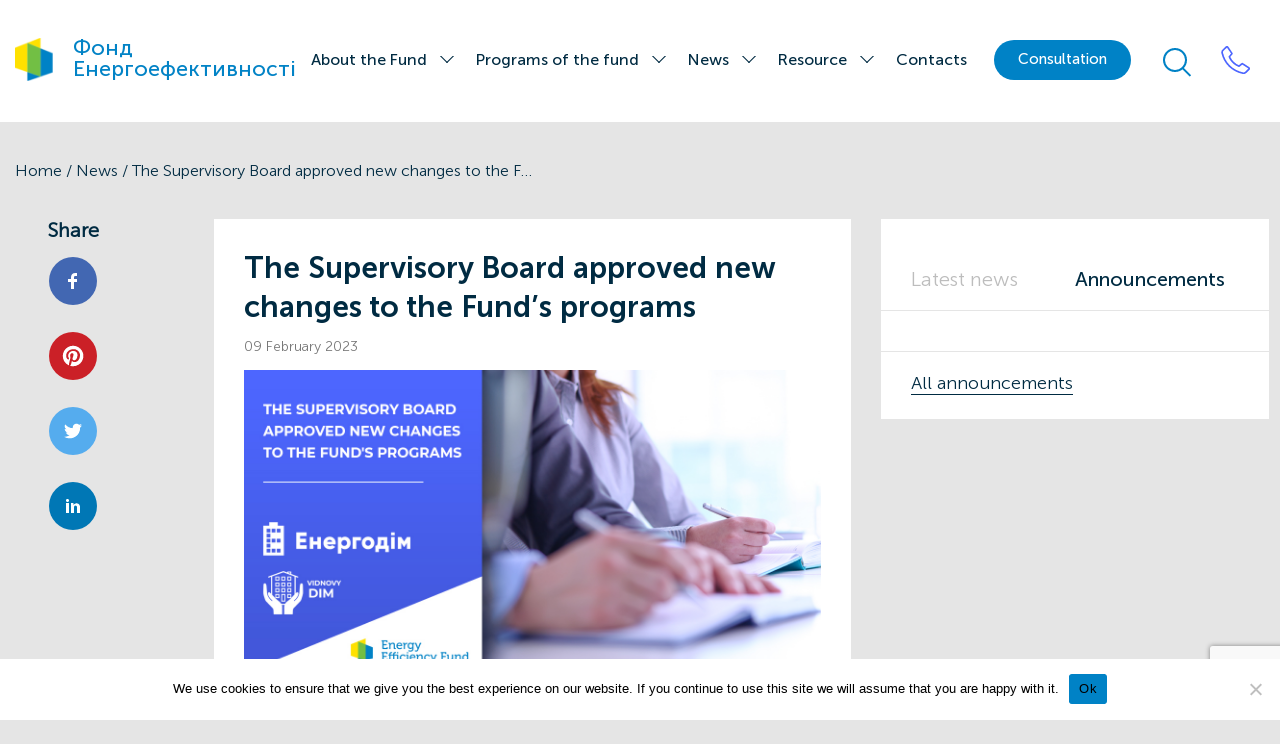

--- FILE ---
content_type: text/html; charset=UTF-8
request_url: https://eefund.org.ua/en/novyny-en/supervisory-board-approved-new-changes-funds-programs/
body_size: 121098
content:




<!DOCTYPE html>
<!--[if IE 7]>
<html class="ie ie7" lang="en">
<![endif]-->
<!--[if IE 8]>
<html class="ie ie8" lang="en">
<![endif]-->
<!--[if !(IE 7) & !(IE 8)]><!-->
<html lang="en">
<!--<![endif]-->
<head>
    <meta charset="UTF-8" />
    <meta name="viewport" content="width=device-width, user-scalable=no, initial-scale=1.0, maximum-scale=1.0, minimum-scale=1.0" />

    <link rel="profile" href="http://gmpg.org/xfn/11" />
    <link rel="pingback" href="https://eefund.org.ua/xmlrpc.php" />
    <meta name='robots' content='index, follow, max-image-preview:large, max-snippet:-1, max-video-preview:-1' />
	<style>img:is([sizes="auto" i], [sizes^="auto," i]) { contain-intrinsic-size: 3000px 1500px }</style>
	<link rel="canonical" href="https://eefund.org.ua/en/novyny-en/supervisory-board-approved-new-changes-funds-programs/" />

	<!-- This site is optimized with the Yoast SEO plugin v25.2 - https://yoast.com/wordpress/plugins/seo/ -->
	<title>The Supervisory Board approved new changes to the Fund&#039;s programs - Фонд Енергоефективності</title>
	<link rel="canonical" href="https://eefund.org.ua/en/novyny-en/supervisory-board-approved-new-changes-funds-programs/" />
	<meta property="og:locale" content="en_US" />
	<meta property="og:type" content="article" />
	<meta property="og:title" content="The Supervisory Board approved new changes to the Fund&#039;s programs - Фонд Енергоефективності" />
	<meta property="og:description" content="The Supervisory Board of the Energy Efficiency Fund approved changes to the Energy Modernization Support [&hellip;]" />
	<meta property="og:url" content="https://eefund.org.ua/en/novyny-en/supervisory-board-approved-new-changes-funds-programs/" />
	<meta property="og:site_name" content="Фонд Енергоефективності" />
	<meta property="article:publisher" content="https://www.facebook.com/eefund.ukraine/" />
	<meta property="article:published_time" content="2023-02-09T00:00:00+00:00" />
	<meta property="article:modified_time" content="2023-07-27T14:33:47+00:00" />
	<meta property="og:image" content="https://eefund.org.ua/wp-content/uploads/2023/07/19_1.jpg" />
	<meta property="og:image:width" content="1200" />
	<meta property="og:image:height" content="630" />
	<meta property="og:image:type" content="image/jpeg" />
	<meta name="author" content="Maryna Ananina" />
	<meta name="twitter:card" content="summary_large_image" />
	<meta name="twitter:creator" content="@EefundUA" />
	<meta name="twitter:site" content="@EefundUA" />
	<meta name="twitter:label1" content="Written by" />
	<meta name="twitter:data1" content="Maryna Ananina" />
	<meta name="twitter:label2" content="Est. reading time" />
	<meta name="twitter:data2" content="3 minutes" />
	<script type="application/ld+json" class="yoast-schema-graph">{"@context":"https://schema.org","@graph":[{"@type":"Article","@id":"https://eefund.org.ua/en/novyny-en/supervisory-board-approved-new-changes-funds-programs/#article","isPartOf":{"@id":"https://eefund.org.ua/en/novyny-en/supervisory-board-approved-new-changes-funds-programs/"},"author":{"name":"Maryna Ananina","@id":"https://eefund.org.ua/en/home/#/schema/person/a43378f91a2966fd1f7cd7638536cd23"},"headline":"The Supervisory Board approved new changes to the Fund&#8217;s programs","datePublished":"2023-02-09T00:00:00+00:00","dateModified":"2023-07-27T14:33:47+00:00","mainEntityOfPage":{"@id":"https://eefund.org.ua/en/novyny-en/supervisory-board-approved-new-changes-funds-programs/"},"wordCount":687,"publisher":{"@id":"https://eefund.org.ua/en/home/#organization"},"image":{"@id":"https://eefund.org.ua/en/novyny-en/supervisory-board-approved-new-changes-funds-programs/#primaryimage"},"thumbnailUrl":"https://eefund.org.ua/wp-content/uploads/2023/07/19_1.jpg","articleSection":["News"],"inLanguage":"en"},{"@type":"WebPage","@id":"https://eefund.org.ua/en/novyny-en/supervisory-board-approved-new-changes-funds-programs/","url":"https://eefund.org.ua/en/novyny-en/supervisory-board-approved-new-changes-funds-programs/","name":"The Supervisory Board approved new changes to the Fund's programs - Фонд Енергоефективності","isPartOf":{"@id":"https://eefund.org.ua/en/home/#website"},"primaryImageOfPage":{"@id":"https://eefund.org.ua/en/novyny-en/supervisory-board-approved-new-changes-funds-programs/#primaryimage"},"image":{"@id":"https://eefund.org.ua/en/novyny-en/supervisory-board-approved-new-changes-funds-programs/#primaryimage"},"thumbnailUrl":"https://eefund.org.ua/wp-content/uploads/2023/07/19_1.jpg","datePublished":"2023-02-09T00:00:00+00:00","dateModified":"2023-07-27T14:33:47+00:00","breadcrumb":{"@id":"https://eefund.org.ua/en/novyny-en/supervisory-board-approved-new-changes-funds-programs/#breadcrumb"},"inLanguage":"en","potentialAction":[{"@type":"ReadAction","target":["https://eefund.org.ua/en/novyny-en/supervisory-board-approved-new-changes-funds-programs/"]}]},{"@type":"ImageObject","inLanguage":"en","@id":"https://eefund.org.ua/en/novyny-en/supervisory-board-approved-new-changes-funds-programs/#primaryimage","url":"https://eefund.org.ua/wp-content/uploads/2023/07/19_1.jpg","contentUrl":"https://eefund.org.ua/wp-content/uploads/2023/07/19_1.jpg","width":1200,"height":630,"caption":"The Supervisory Board approved new changes to the Fund's programs"},{"@type":"BreadcrumbList","@id":"https://eefund.org.ua/en/novyny-en/supervisory-board-approved-new-changes-funds-programs/#breadcrumb","itemListElement":[{"@type":"ListItem","position":1,"name":"Home","item":"https://eefund.org.ua/en/home/"},{"@type":"ListItem","position":2,"name":"News","item":"https://eefund.org.ua/en/category/novyny-en/"},{"@type":"ListItem","position":3,"name":"The Supervisory Board approved new changes to the Fund&#8217;s programs"}]},{"@type":"WebSite","@id":"https://eefund.org.ua/en/home/#website","url":"https://eefund.org.ua/en/home/","name":"Фонд Енергоефективності","description":"","publisher":{"@id":"https://eefund.org.ua/en/home/#organization"},"potentialAction":[{"@type":"SearchAction","target":{"@type":"EntryPoint","urlTemplate":"https://eefund.org.ua/en/home/?s={search_term_string}"},"query-input":{"@type":"PropertyValueSpecification","valueRequired":true,"valueName":"search_term_string"}}],"inLanguage":"en"},{"@type":"Organization","@id":"https://eefund.org.ua/en/home/#organization","name":"Фонд Енергоефективності","url":"https://eefund.org.ua/en/home/","logo":{"@type":"ImageObject","inLanguage":"en","@id":"https://eefund.org.ua/en/home/#/schema/logo/image/","url":"https://eefund.org.ua/wp-content/uploads/2023/06/energologo5.svg","contentUrl":"https://eefund.org.ua/wp-content/uploads/2023/06/energologo5.svg","caption":"Фонд Енергоефективності"},"image":{"@id":"https://eefund.org.ua/en/home/#/schema/logo/image/"},"sameAs":["https://www.facebook.com/eefund.ukraine/","https://x.com/EefundUA","https://www.linkedin.com/company/energy-efficiency-fund-ukraine","https://www.youtube.com/channel/UCrXmsBlKPNEzcTy3kyvHJdg"]},{"@type":"Person","@id":"https://eefund.org.ua/en/home/#/schema/person/a43378f91a2966fd1f7cd7638536cd23","name":"Maryna Ananina","image":{"@type":"ImageObject","inLanguage":"en","@id":"https://eefund.org.ua/en/home/#/schema/person/image/","url":"https://secure.gravatar.com/avatar/ac1d49ffc4cdb9279b946f85fa31fae81b925641d525afc34c997b036c2852d4?s=96&d=mm&r=g","contentUrl":"https://secure.gravatar.com/avatar/ac1d49ffc4cdb9279b946f85fa31fae81b925641d525afc34c997b036c2852d4?s=96&d=mm&r=g","caption":"Maryna Ananina"}}]}</script>
	<!-- / Yoast SEO plugin. -->


<link rel='dns-prefetch' href='//www.googletagmanager.com' />

<!-- hreflang Tags for Multilingual -->
<link rel="alternate" hreflang="en" href="https://eefund.org.ua/en/novyny-en/supervisory-board-approved-new-changes-funds-programs/" />
<link rel="alternate" hreflang="uk" href="https://eefund.org.ua/" />
<link rel="alternate" hreflang="x-default" href="https://eefund.org.ua/" />

<!-- Open Graph Meta Tags -->
<meta property="og:locale" content="en" />
<meta property="og:type" content="article" />
<meta property="og:title" content="The Supervisory Board approved new changes to the Fund&#8217;s programs" />
<meta property="og:description" content="The Supervisory Board of the Energy Efficiency Fund approved changes to the Energy Modernization Support [&hellip;]" />
<meta property="og:url" content="https://eefund.org.ua/en/novyny-en/supervisory-board-approved-new-changes-funds-programs/" />
<meta property="og:site_name" content="Фонд Енергоефективності" />
<meta property="og:image" content="https://eefund.org.ua/wp-content/uploads/2023/07/19_1.jpg" />
<meta property="og:image:secure_url" content="https://eefund.org.ua/wp-content/uploads/2023/07/19_1.jpg" />
<meta property="og:image:width" content="1200" />
<meta property="og:image:height" content="630" />
<meta property="article:published_time" content="2023-02-09T00:00:00+00:00" />
<meta property="article:modified_time" content="2023-07-27T14:33:47+00:00" />
<meta property="article:author" content="Maryna Ananina" />
<meta property="article:section" content="News" />

<!-- Twitter Card Meta Tags -->
<meta name="twitter:card" content="summary_large_image" />
<meta name="twitter:title" content="The Supervisory Board approved new changes to the Fund&#8217;s programs" />
<meta name="twitter:description" content="The Supervisory Board of the Energy Efficiency Fund approved changes to the Energy Modernization Support [&hellip;]" />
<meta name="twitter:image" content="https://eefund.org.ua/wp-content/uploads/2023/07/19_1.jpg" />
<meta name="description" content="The Supervisory Board of the Energy Efficiency Fund approved changes to the Energy Modernization Support [&hellip;]" />
<script type="text/javascript">
/* <![CDATA[ */
window._wpemojiSettings = {"baseUrl":"https:\/\/s.w.org\/images\/core\/emoji\/15.1.0\/72x72\/","ext":".png","svgUrl":"https:\/\/s.w.org\/images\/core\/emoji\/15.1.0\/svg\/","svgExt":".svg","source":{"concatemoji":"https:\/\/eefund.org.ua\/wp-includes\/js\/wp-emoji-release.min.js?ver=6.8.1"}};
/*! This file is auto-generated */
!function(i,n){var o,s,e;function c(e){try{var t={supportTests:e,timestamp:(new Date).valueOf()};sessionStorage.setItem(o,JSON.stringify(t))}catch(e){}}function p(e,t,n){e.clearRect(0,0,e.canvas.width,e.canvas.height),e.fillText(t,0,0);var t=new Uint32Array(e.getImageData(0,0,e.canvas.width,e.canvas.height).data),r=(e.clearRect(0,0,e.canvas.width,e.canvas.height),e.fillText(n,0,0),new Uint32Array(e.getImageData(0,0,e.canvas.width,e.canvas.height).data));return t.every(function(e,t){return e===r[t]})}function u(e,t,n){switch(t){case"flag":return n(e,"\ud83c\udff3\ufe0f\u200d\u26a7\ufe0f","\ud83c\udff3\ufe0f\u200b\u26a7\ufe0f")?!1:!n(e,"\ud83c\uddfa\ud83c\uddf3","\ud83c\uddfa\u200b\ud83c\uddf3")&&!n(e,"\ud83c\udff4\udb40\udc67\udb40\udc62\udb40\udc65\udb40\udc6e\udb40\udc67\udb40\udc7f","\ud83c\udff4\u200b\udb40\udc67\u200b\udb40\udc62\u200b\udb40\udc65\u200b\udb40\udc6e\u200b\udb40\udc67\u200b\udb40\udc7f");case"emoji":return!n(e,"\ud83d\udc26\u200d\ud83d\udd25","\ud83d\udc26\u200b\ud83d\udd25")}return!1}function f(e,t,n){var r="undefined"!=typeof WorkerGlobalScope&&self instanceof WorkerGlobalScope?new OffscreenCanvas(300,150):i.createElement("canvas"),a=r.getContext("2d",{willReadFrequently:!0}),o=(a.textBaseline="top",a.font="600 32px Arial",{});return e.forEach(function(e){o[e]=t(a,e,n)}),o}function t(e){var t=i.createElement("script");t.src=e,t.defer=!0,i.head.appendChild(t)}"undefined"!=typeof Promise&&(o="wpEmojiSettingsSupports",s=["flag","emoji"],n.supports={everything:!0,everythingExceptFlag:!0},e=new Promise(function(e){i.addEventListener("DOMContentLoaded",e,{once:!0})}),new Promise(function(t){var n=function(){try{var e=JSON.parse(sessionStorage.getItem(o));if("object"==typeof e&&"number"==typeof e.timestamp&&(new Date).valueOf()<e.timestamp+604800&&"object"==typeof e.supportTests)return e.supportTests}catch(e){}return null}();if(!n){if("undefined"!=typeof Worker&&"undefined"!=typeof OffscreenCanvas&&"undefined"!=typeof URL&&URL.createObjectURL&&"undefined"!=typeof Blob)try{var e="postMessage("+f.toString()+"("+[JSON.stringify(s),u.toString(),p.toString()].join(",")+"));",r=new Blob([e],{type:"text/javascript"}),a=new Worker(URL.createObjectURL(r),{name:"wpTestEmojiSupports"});return void(a.onmessage=function(e){c(n=e.data),a.terminate(),t(n)})}catch(e){}c(n=f(s,u,p))}t(n)}).then(function(e){for(var t in e)n.supports[t]=e[t],n.supports.everything=n.supports.everything&&n.supports[t],"flag"!==t&&(n.supports.everythingExceptFlag=n.supports.everythingExceptFlag&&n.supports[t]);n.supports.everythingExceptFlag=n.supports.everythingExceptFlag&&!n.supports.flag,n.DOMReady=!1,n.readyCallback=function(){n.DOMReady=!0}}).then(function(){return e}).then(function(){var e;n.supports.everything||(n.readyCallback(),(e=n.source||{}).concatemoji?t(e.concatemoji):e.wpemoji&&e.twemoji&&(t(e.twemoji),t(e.wpemoji)))}))}((window,document),window._wpemojiSettings);
/* ]]> */
</script>
<style id='wp-emoji-styles-inline-css' type='text/css'>

	img.wp-smiley, img.emoji {
		display: inline !important;
		border: none !important;
		box-shadow: none !important;
		height: 1em !important;
		width: 1em !important;
		margin: 0 0.07em !important;
		vertical-align: -0.1em !important;
		background: none !important;
		padding: 0 !important;
	}
</style>
<link rel='stylesheet' id='wp-block-library-css' href='https://eefund.org.ua/wp-includes/css/dist/block-library/style.min.css?ver=6.8.1' type='text/css' media='all' />
<style id='classic-theme-styles-inline-css' type='text/css'>
/*! This file is auto-generated */
.wp-block-button__link{color:#fff;background-color:#32373c;border-radius:9999px;box-shadow:none;text-decoration:none;padding:calc(.667em + 2px) calc(1.333em + 2px);font-size:1.125em}.wp-block-file__button{background:#32373c;color:#fff;text-decoration:none}
</style>
<style id='global-styles-inline-css' type='text/css'>
:root{--wp--preset--aspect-ratio--square: 1;--wp--preset--aspect-ratio--4-3: 4/3;--wp--preset--aspect-ratio--3-4: 3/4;--wp--preset--aspect-ratio--3-2: 3/2;--wp--preset--aspect-ratio--2-3: 2/3;--wp--preset--aspect-ratio--16-9: 16/9;--wp--preset--aspect-ratio--9-16: 9/16;--wp--preset--color--black: #000000;--wp--preset--color--cyan-bluish-gray: #abb8c3;--wp--preset--color--white: #ffffff;--wp--preset--color--pale-pink: #f78da7;--wp--preset--color--vivid-red: #cf2e2e;--wp--preset--color--luminous-vivid-orange: #ff6900;--wp--preset--color--luminous-vivid-amber: #fcb900;--wp--preset--color--light-green-cyan: #7bdcb5;--wp--preset--color--vivid-green-cyan: #00d084;--wp--preset--color--pale-cyan-blue: #8ed1fc;--wp--preset--color--vivid-cyan-blue: #0693e3;--wp--preset--color--vivid-purple: #9b51e0;--wp--preset--gradient--vivid-cyan-blue-to-vivid-purple: linear-gradient(135deg,rgba(6,147,227,1) 0%,rgb(155,81,224) 100%);--wp--preset--gradient--light-green-cyan-to-vivid-green-cyan: linear-gradient(135deg,rgb(122,220,180) 0%,rgb(0,208,130) 100%);--wp--preset--gradient--luminous-vivid-amber-to-luminous-vivid-orange: linear-gradient(135deg,rgba(252,185,0,1) 0%,rgba(255,105,0,1) 100%);--wp--preset--gradient--luminous-vivid-orange-to-vivid-red: linear-gradient(135deg,rgba(255,105,0,1) 0%,rgb(207,46,46) 100%);--wp--preset--gradient--very-light-gray-to-cyan-bluish-gray: linear-gradient(135deg,rgb(238,238,238) 0%,rgb(169,184,195) 100%);--wp--preset--gradient--cool-to-warm-spectrum: linear-gradient(135deg,rgb(74,234,220) 0%,rgb(151,120,209) 20%,rgb(207,42,186) 40%,rgb(238,44,130) 60%,rgb(251,105,98) 80%,rgb(254,248,76) 100%);--wp--preset--gradient--blush-light-purple: linear-gradient(135deg,rgb(255,206,236) 0%,rgb(152,150,240) 100%);--wp--preset--gradient--blush-bordeaux: linear-gradient(135deg,rgb(254,205,165) 0%,rgb(254,45,45) 50%,rgb(107,0,62) 100%);--wp--preset--gradient--luminous-dusk: linear-gradient(135deg,rgb(255,203,112) 0%,rgb(199,81,192) 50%,rgb(65,88,208) 100%);--wp--preset--gradient--pale-ocean: linear-gradient(135deg,rgb(255,245,203) 0%,rgb(182,227,212) 50%,rgb(51,167,181) 100%);--wp--preset--gradient--electric-grass: linear-gradient(135deg,rgb(202,248,128) 0%,rgb(113,206,126) 100%);--wp--preset--gradient--midnight: linear-gradient(135deg,rgb(2,3,129) 0%,rgb(40,116,252) 100%);--wp--preset--font-size--small: 13px;--wp--preset--font-size--medium: 20px;--wp--preset--font-size--large: 36px;--wp--preset--font-size--x-large: 42px;--wp--preset--spacing--20: 0.44rem;--wp--preset--spacing--30: 0.67rem;--wp--preset--spacing--40: 1rem;--wp--preset--spacing--50: 1.5rem;--wp--preset--spacing--60: 2.25rem;--wp--preset--spacing--70: 3.38rem;--wp--preset--spacing--80: 5.06rem;--wp--preset--shadow--natural: 6px 6px 9px rgba(0, 0, 0, 0.2);--wp--preset--shadow--deep: 12px 12px 50px rgba(0, 0, 0, 0.4);--wp--preset--shadow--sharp: 6px 6px 0px rgba(0, 0, 0, 0.2);--wp--preset--shadow--outlined: 6px 6px 0px -3px rgba(255, 255, 255, 1), 6px 6px rgba(0, 0, 0, 1);--wp--preset--shadow--crisp: 6px 6px 0px rgba(0, 0, 0, 1);}:where(.is-layout-flex){gap: 0.5em;}:where(.is-layout-grid){gap: 0.5em;}body .is-layout-flex{display: flex;}.is-layout-flex{flex-wrap: wrap;align-items: center;}.is-layout-flex > :is(*, div){margin: 0;}body .is-layout-grid{display: grid;}.is-layout-grid > :is(*, div){margin: 0;}:where(.wp-block-columns.is-layout-flex){gap: 2em;}:where(.wp-block-columns.is-layout-grid){gap: 2em;}:where(.wp-block-post-template.is-layout-flex){gap: 1.25em;}:where(.wp-block-post-template.is-layout-grid){gap: 1.25em;}.has-black-color{color: var(--wp--preset--color--black) !important;}.has-cyan-bluish-gray-color{color: var(--wp--preset--color--cyan-bluish-gray) !important;}.has-white-color{color: var(--wp--preset--color--white) !important;}.has-pale-pink-color{color: var(--wp--preset--color--pale-pink) !important;}.has-vivid-red-color{color: var(--wp--preset--color--vivid-red) !important;}.has-luminous-vivid-orange-color{color: var(--wp--preset--color--luminous-vivid-orange) !important;}.has-luminous-vivid-amber-color{color: var(--wp--preset--color--luminous-vivid-amber) !important;}.has-light-green-cyan-color{color: var(--wp--preset--color--light-green-cyan) !important;}.has-vivid-green-cyan-color{color: var(--wp--preset--color--vivid-green-cyan) !important;}.has-pale-cyan-blue-color{color: var(--wp--preset--color--pale-cyan-blue) !important;}.has-vivid-cyan-blue-color{color: var(--wp--preset--color--vivid-cyan-blue) !important;}.has-vivid-purple-color{color: var(--wp--preset--color--vivid-purple) !important;}.has-black-background-color{background-color: var(--wp--preset--color--black) !important;}.has-cyan-bluish-gray-background-color{background-color: var(--wp--preset--color--cyan-bluish-gray) !important;}.has-white-background-color{background-color: var(--wp--preset--color--white) !important;}.has-pale-pink-background-color{background-color: var(--wp--preset--color--pale-pink) !important;}.has-vivid-red-background-color{background-color: var(--wp--preset--color--vivid-red) !important;}.has-luminous-vivid-orange-background-color{background-color: var(--wp--preset--color--luminous-vivid-orange) !important;}.has-luminous-vivid-amber-background-color{background-color: var(--wp--preset--color--luminous-vivid-amber) !important;}.has-light-green-cyan-background-color{background-color: var(--wp--preset--color--light-green-cyan) !important;}.has-vivid-green-cyan-background-color{background-color: var(--wp--preset--color--vivid-green-cyan) !important;}.has-pale-cyan-blue-background-color{background-color: var(--wp--preset--color--pale-cyan-blue) !important;}.has-vivid-cyan-blue-background-color{background-color: var(--wp--preset--color--vivid-cyan-blue) !important;}.has-vivid-purple-background-color{background-color: var(--wp--preset--color--vivid-purple) !important;}.has-black-border-color{border-color: var(--wp--preset--color--black) !important;}.has-cyan-bluish-gray-border-color{border-color: var(--wp--preset--color--cyan-bluish-gray) !important;}.has-white-border-color{border-color: var(--wp--preset--color--white) !important;}.has-pale-pink-border-color{border-color: var(--wp--preset--color--pale-pink) !important;}.has-vivid-red-border-color{border-color: var(--wp--preset--color--vivid-red) !important;}.has-luminous-vivid-orange-border-color{border-color: var(--wp--preset--color--luminous-vivid-orange) !important;}.has-luminous-vivid-amber-border-color{border-color: var(--wp--preset--color--luminous-vivid-amber) !important;}.has-light-green-cyan-border-color{border-color: var(--wp--preset--color--light-green-cyan) !important;}.has-vivid-green-cyan-border-color{border-color: var(--wp--preset--color--vivid-green-cyan) !important;}.has-pale-cyan-blue-border-color{border-color: var(--wp--preset--color--pale-cyan-blue) !important;}.has-vivid-cyan-blue-border-color{border-color: var(--wp--preset--color--vivid-cyan-blue) !important;}.has-vivid-purple-border-color{border-color: var(--wp--preset--color--vivid-purple) !important;}.has-vivid-cyan-blue-to-vivid-purple-gradient-background{background: var(--wp--preset--gradient--vivid-cyan-blue-to-vivid-purple) !important;}.has-light-green-cyan-to-vivid-green-cyan-gradient-background{background: var(--wp--preset--gradient--light-green-cyan-to-vivid-green-cyan) !important;}.has-luminous-vivid-amber-to-luminous-vivid-orange-gradient-background{background: var(--wp--preset--gradient--luminous-vivid-amber-to-luminous-vivid-orange) !important;}.has-luminous-vivid-orange-to-vivid-red-gradient-background{background: var(--wp--preset--gradient--luminous-vivid-orange-to-vivid-red) !important;}.has-very-light-gray-to-cyan-bluish-gray-gradient-background{background: var(--wp--preset--gradient--very-light-gray-to-cyan-bluish-gray) !important;}.has-cool-to-warm-spectrum-gradient-background{background: var(--wp--preset--gradient--cool-to-warm-spectrum) !important;}.has-blush-light-purple-gradient-background{background: var(--wp--preset--gradient--blush-light-purple) !important;}.has-blush-bordeaux-gradient-background{background: var(--wp--preset--gradient--blush-bordeaux) !important;}.has-luminous-dusk-gradient-background{background: var(--wp--preset--gradient--luminous-dusk) !important;}.has-pale-ocean-gradient-background{background: var(--wp--preset--gradient--pale-ocean) !important;}.has-electric-grass-gradient-background{background: var(--wp--preset--gradient--electric-grass) !important;}.has-midnight-gradient-background{background: var(--wp--preset--gradient--midnight) !important;}.has-small-font-size{font-size: var(--wp--preset--font-size--small) !important;}.has-medium-font-size{font-size: var(--wp--preset--font-size--medium) !important;}.has-large-font-size{font-size: var(--wp--preset--font-size--large) !important;}.has-x-large-font-size{font-size: var(--wp--preset--font-size--x-large) !important;}
:where(.wp-block-post-template.is-layout-flex){gap: 1.25em;}:where(.wp-block-post-template.is-layout-grid){gap: 1.25em;}
:where(.wp-block-columns.is-layout-flex){gap: 2em;}:where(.wp-block-columns.is-layout-grid){gap: 2em;}
:root :where(.wp-block-pullquote){font-size: 1.5em;line-height: 1.6;}
</style>
<link rel='stylesheet' id='contact-form-7-css' href='https://eefund.org.ua/wp-content/plugins/contact-form-7/includes/css/styles.css?ver=6.0.6' type='text/css' media='all' />
<link rel='stylesheet' id='cookie-notice-front-css' href='https://eefund.org.ua/wp-content/plugins/cookie-notice/css/front.min.css?ver=2.5.6' type='text/css' media='all' />
<link rel='stylesheet' id='font-awesome-css' href='https://eefund.org.ua/wp-content/themes/energohouse/assets/css/font-awesome.min.css?ver=6.8.1' type='text/css' media='all' />
<link rel='stylesheet' id='animate-css' href='https://eefund.org.ua/wp-content/themes/energohouse/assets/css/animate.css?ver=6.8.1' type='text/css' media='all' />
<link rel='stylesheet' id='owl-carous-css' href='https://eefund.org.ua/wp-content/themes/energohouse/assets/css/owl.carousel.min.css?ver=6.8.1' type='text/css' media='all' />
<link rel='stylesheet' id='style-css' href='https://eefund.org.ua/wp-content/themes/energohouse/style.css?ver=6.8.1' type='text/css' media='all' />
<script type="text/javascript" id="cookie-notice-front-js-before">
/* <![CDATA[ */
var cnArgs = {"ajaxUrl":"https:\/\/eefund.org.ua\/wp-admin\/admin-ajax.php","nonce":"b99cc0093c","hideEffect":"fade","position":"bottom","onScroll":true,"onScrollOffset":200,"onClick":true,"cookieName":"cookie_notice_accepted","cookieTime":2592000,"cookieTimeRejected":2592000,"globalCookie":false,"redirection":true,"cache":false,"revokeCookies":false,"revokeCookiesOpt":"automatic"};
/* ]]> */
</script>
<script type="text/javascript" src="https://eefund.org.ua/wp-content/plugins/cookie-notice/js/front.min.js?ver=2.5.6" id="cookie-notice-front-js"></script>
<script type="text/javascript" src="https://eefund.org.ua/wp-includes/js/jquery/jquery.min.js?ver=3.7.1" id="jquery-core-js"></script>
<script type="text/javascript" src="https://eefund.org.ua/wp-includes/js/jquery/jquery-migrate.min.js?ver=3.4.1" id="jquery-migrate-js"></script>

<!-- Google tag (gtag.js) snippet added by Site Kit -->

<!-- Google Analytics snippet added by Site Kit -->
<script type="text/javascript" src="https://www.googletagmanager.com/gtag/js?id=GT-5R65WXPJ" id="google_gtagjs-js" async></script>
<script type="text/javascript" id="google_gtagjs-js-after">
/* <![CDATA[ */
window.dataLayer = window.dataLayer || [];function gtag(){dataLayer.push(arguments);}
gtag("set","linker",{"domains":["eefund.org.ua"]});
gtag("js", new Date());
gtag("set", "developer_id.dZTNiMT", true);
gtag("config", "GT-5R65WXPJ");
 window._googlesitekit = window._googlesitekit || {}; window._googlesitekit.throttledEvents = []; window._googlesitekit.gtagEvent = (name, data) => { var key = JSON.stringify( { name, data } ); if ( !! window._googlesitekit.throttledEvents[ key ] ) { return; } window._googlesitekit.throttledEvents[ key ] = true; setTimeout( () => { delete window._googlesitekit.throttledEvents[ key ]; }, 5 ); gtag( "event", name, { ...data, event_source: "site-kit" } ); }; 
/* ]]> */
</script>

<!-- End Google tag (gtag.js) snippet added by Site Kit -->
<script></script><link rel="https://api.w.org/" href="https://eefund.org.ua/wp-json/" /><link rel="alternate" title="JSON" type="application/json" href="https://eefund.org.ua/wp-json/wp/v2/posts/5184" /><link rel="EditURI" type="application/rsd+xml" title="RSD" href="https://eefund.org.ua/xmlrpc.php?rsd" />
<meta name="generator" content="WordPress 6.8.1" />
<link rel='shortlink' href='https://eefund.org.ua/?p=5184' />
<link rel="alternate" title="oEmbed (JSON)" type="application/json+oembed" href="https://eefund.org.ua/wp-json/oembed/1.0/embed?url=https%3A%2F%2Feefund.org.ua%2Fen%2Fnovyny-en%2Fsupervisory-board-approved-new-changes-funds-programs%2F" />
<link rel="alternate" title="oEmbed (XML)" type="text/xml+oembed" href="https://eefund.org.ua/wp-json/oembed/1.0/embed?url=https%3A%2F%2Feefund.org.ua%2Fen%2Fnovyny-en%2Fsupervisory-board-approved-new-changes-funds-programs%2F&#038;format=xml" />
<meta name="generator" content="Site Kit by Google 1.153.0" /><meta name="generator" content="Powered by WPBakery Page Builder - drag and drop page builder for WordPress."/>

<!-- Google Tag Manager snippet added by Site Kit -->
<script type="text/javascript">
/* <![CDATA[ */

			( function( w, d, s, l, i ) {
				w[l] = w[l] || [];
				w[l].push( {'gtm.start': new Date().getTime(), event: 'gtm.js'} );
				var f = d.getElementsByTagName( s )[0],
					j = d.createElement( s ), dl = l != 'dataLayer' ? '&l=' + l : '';
				j.async = true;
				j.src = 'https://www.googletagmanager.com/gtm.js?id=' + i + dl;
				f.parentNode.insertBefore( j, f );
			} )( window, document, 'script', 'dataLayer', 'GTM-WPDQVCV' );
			
/* ]]> */
</script>

<!-- End Google Tag Manager snippet added by Site Kit -->
<noscript><style> .wpb_animate_when_almost_visible { opacity: 1; }</style></noscript></head>
<body class="wp-singular post-template-default single single-post postid-5184 single-format-standard wp-custom-logo wp-theme-energohouse cookies-not-set wpb-js-composer js-comp-ver-8.4.1 vc_responsive">
<!-- Header Start -->
<header id="masthead" class="site-header fond-header">
        <div class="container">
            <div class="flex">
                <div class="logo flex">
                    <div class="logo-large">    
                       <a href="https://eefund.org.ua/en/home/"rel="home"><img src="https://eefund.org.ua/wp-content/uploads/2023/06/energologo5.svg" class="attachment-full size-full" alt="" decoding="async" loading="lazy" /><span class="text-logo">Фонд Енергоефективності</span></a>                    </div>
                </div>
            <nav id="site-navigation" class="main-navigation">             
                <div class="menu-toggle" aria-controls="primary-menu" aria-expanded="false"><span></span></div>
                    	<div class="menu-shapka-fond-en-container"><ul id="primary-menu" class="nav navbar-nav"><li id="menu-item-2472" class="menu-item menu-item-type-custom menu-item-object-custom menu-item-has-children menu-item-2472"><a href="#">About the Fund</a>
<ul class="sub-menu">
	<li id="menu-item-2477" class="menu-item menu-item-type-post_type menu-item-object-page menu-item-2477"><a href="https://eefund.org.ua/en/pro-fond-2/">The EEFund’s mission</a></li>
	<li id="menu-item-2476" class="menu-item menu-item-type-post_type menu-item-object-page menu-item-2476"><a href="https://eefund.org.ua/en/team/">Тeam</a></li>
	<li id="menu-item-2475" class="menu-item menu-item-type-post_type menu-item-object-page menu-item-2475"><a href="https://eefund.org.ua/en/reports-fond-2/">Reports</a></li>
	<li id="menu-item-6405" class="menu-item menu-item-type-post_type menu-item-object-page menu-item-6405"><a href="https://eefund.org.ua/en/partners/">Partners</a></li>
</ul>
</li>
<li id="menu-item-5636" class="menu-item menu-item-type-custom menu-item-object-custom menu-item-has-children menu-item-5636"><a href="#">Programs of the fund</a>
<ul class="sub-menu">
	<li id="menu-item-2478" class="menu-item menu-item-type-post_type menu-item-object-page menu-item-2478"><a target="_blank" href="https://eefund.org.ua/en/energodim-2/">Energodim</a></li>
	<li id="menu-item-5600" class="menu-item menu-item-type-post_type menu-item-object-page menu-item-5600"><a target="_blank" href="https://eefund.org.ua/en/recovery-en/">VidnovyDim</a></li>
	<li id="menu-item-9505" class="menu-item menu-item-type-custom menu-item-object-custom menu-item-9505"><a target="_blank" href="https://eefund.org.ua/en/greendim-en/">GreenDIM</a></li>
</ul>
</li>
<li id="menu-item-2480" class="menu-item menu-item-type-custom menu-item-object-custom menu-item-has-children menu-item-2480"><a href="#">News</a>
<ul class="sub-menu">
	<li id="menu-item-2481" class="menu-item menu-item-type-custom menu-item-object-custom menu-item-2481"><a href="/en/category/novyny-en/">News</a></li>
	<li id="menu-item-2474" class="menu-item menu-item-type-post_type menu-item-object-page menu-item-2474"><a href="https://eefund.org.ua/en/dajdzhesty-2/">Digest</a></li>
</ul>
</li>
<li id="menu-item-2482" class="menu-item menu-item-type-custom menu-item-object-custom menu-item-has-children menu-item-2482"><a href="#">Resource</a>
<ul class="sub-menu">
	<li id="menu-item-2483" class="menu-item menu-item-type-custom menu-item-object-custom menu-item-2483"><a target="_blank" href="https://marketplace.energodim.org/">Marketplace</a></li>
	<li id="menu-item-2484" class="menu-item menu-item-type-custom menu-item-object-custom menu-item-2484"><a href="#">Calculator</a></li>
</ul>
</li>
<li id="menu-item-2473" class="menu-item menu-item-type-post_type menu-item-object-page menu-item-2473"><a href="https://eefund.org.ua/en/contacts/">Contacts</a></li>
</ul></div>            <a class="button head-mobile center" href="#contact-forms">
				 Сonsultation</a>

            <div class="social flex head-mobile">
                        <a class="icon" href="https://www.facebook.com/eefund.ukraine/" target="_blank">
                        <i class="fa fa-brands" data-icon="facebook_url_setting"></i>
                      </a><a class="icon" href="https://twitter.com/EefundUA" target="_blank">
                        <i class="fa fa-brands" data-icon="twitter_url_setting"></i>
                      </a><a class="icon" href="https://www.linkedin.com/company/energy-efficiency-fund-ukraine" target="_blank">
                        <i class="fa fa-brands" data-icon="linkedin_url_setting"></i>
                      </a><a class="icon" href="https://www.youtube.com/channel/UCrXmsBlKPNEzcTy3kyvHJdg" target="_blank">
                        <i class="fa fa-brands" data-icon="youtube_url_setting"></i>
                      </a>                    </div>
            </nav>
            <a class="button header-link" href="#contact-forms">
				Сonsultation</a>
                
            <div class="searchRow"></div>
            <div class="search-form hidden">
                <div class="container">
                    <form  class="flex" role="search" method="get"  action="/">
                        <input type="text" value="" name="s"  
                            placeholder="Search"
                            class="inputSearch search-of-letter" autocomplete="off"/>
                        <input type="hidden" name="id_top" value="">
                        <input type="submit" value="Find" class="buttonSearch button"><span class="btn-close"></span>
                        <ul class="result-search"></ul>
                    </form>
                </div>
            </div>
            <!-- outputs a flags list (without languages names) -->
            
            				
				
<!-- Add the contact block to the header -->
<ul class="phone-contact-button">
        <a href="tel:0800215790" class="phone-button">
        <span class="phone-icon">
            <img src="https://eefund.org.ua/wp-content/uploads/2023/05/phone.svg" class="phone-icon-svg" alt="" loading="lazy" />        </span>
        <span class="phone-number">
            0 800 215 790        </span>
    </a>
</ul>

<style>
.phone-contact-button {
    display: flex;
    align-items: center;
    justify-content: flex-start;
    position: relative;
}

.phone-button {
    position: absolute;
    left: 0;
    top: 50%;
    transform: translateY(-50%);
    display: flex;
    align-items: center;
    gap: 5px;
    text-decoration: none;
    padding: 8px 28px;
    border: 2px solid transparent;
    border-radius: 6px;
    transition: all 0.3s ease;
    color: #000;
    font-size: 18px;
}

.phone-button:hover {
    color: #0082c6;
    font-weight: bold;
    transition: color 0.5s ease, font-weight 0.3s ease;
}

.phone-icon {
    display: flex;
    align-items: center;
    width: 33px;
    height: 33px;
    transition: transform 0.3s ease;
}

.phone-icon svg {
    width: 100%;
    height: 100%;
    fill: currentColor;
}

.phone-number {
    white-space: nowrap;
}

.phone-button:hover .phone-icon svg {
    animation: ring 3s ease infinite;
}

@keyframes ring {
    0% { transform: rotate(0deg); }
    25% { transform: rotate(50deg); }
    50% { transform: rotate(-10deg); }
    75% { transform: rotate(50deg); }
    100% { transform: rotate(0deg); }
}

@media (max-width: 1600px) {
    .phone-button .phone-number {
        display: none;
    }
}

@media (max-width: 1020px) {
    .phone-contact-button {
        right: 10%;
    }
    .phone-button .phone-number {
        display: inline;
    }
    .menu-toggle {
        position: absolute;
        right: 2%;
    }
}
	
@media (max-width: 500px) {
    .phone-button .phone-number {
        display: none;
    }
}

@media (max-width: 1400px) {
    .phone-button {
        position: relative;
        transform: none;
        padding: 8px 10px;
    }
}
</style>				
				
        </div>
    </div>
</header><!-- Header End -->			
	
	
<div class="container breadcrumbs">
    <span><span><a href="https://eefund.org.ua/en/home/">Home</a></span> / <span><a href="https://eefund.org.ua/en/category/novyny-en/">News</a></span> / <span class="breadcrumb_last" aria-current="page">The Supervisory Board approved new changes to the Fund&#8217;s programs</span></span></div>

	<div id="primary" class="site-content">
		<div class="container">
			<div class="share">
				<span class="title">Share</span><!-- Simple Share Buttons Adder (8.4.6) simplesharebuttons.com --><div class="ssba-modern-2 ssba ssbp-wrap aligncenter ssbp--theme-1"><div style="text-align:center"><ul class="ssbp-list"><li class='ssbp-li--facebook'><a data-site="facebook" class="ssba_facebook_share ssba_share_link ssbp-facebook ssbp-btn" href="https://www.facebook.com/sharer.php?t=The Supervisory Board approved new changes to the Fund&#8217;s programs&u=https://eefund.org.ua/en/novyny-en/supervisory-board-approved-new-changes-funds-programs/"  target=_blank  style="color:#4267B2; background-color: #4267B2; height: 48px; width: 48px; " ><span><svg xmlns="http://www.w3.org/2000/svg" fill="#fff" preserveAspectRatio="xMidYMid meet" height="1em" width="1em" viewBox="0 0 40 40">
  <g>
    <path d="m21.7 16.7h5v5h-5v11.6h-5v-11.6h-5v-5h5v-2.1c0-2 0.6-4.5 1.8-5.9 1.3-1.3 2.8-2 4.7-2h3.5v5h-3.5c-0.9 0-1.5 0.6-1.5 1.5v3.5z"></path>
  </g>
</svg>

</span><span class="color-icon"><svg xmlns="http://www.w3.org/2000/svg" width="16" height="28" viewBox="0 0 16 28">
  <path fill="#3B5998" d="M10.7,10.7 L15.7,10.7 L15.7,15.7 L10.7,15.7 L10.7,27.3 L5.7,27.3 L5.7,15.7 L0.7,15.7 L0.7,10.7 L5.7,10.7 L5.7,8.6 C5.7,6.6 6.3,4.1 7.5,2.7 C8.8,1.4 10.3,0.7 12.2,0.7 L15.7,0.7 L15.7,5.7 L12.2,5.7 C11.3,5.7 10.7,6.3 10.7,7.2 L10.7,10.7 Z"/>
</svg>
</span><div title="Facebook" class="ssbp-text">Facebook</div></a></li><li class='ssbp-li--pinterest'><a data-site="pinterest" class="ssba_pinterest_share ssba_share_link ssbp-pinterest ssbp-btn" href="https://pinterest.com/pin/create/button/?description=The Supervisory Board approved new changes to the Fund&#8217;s programs&media=&url=https://eefund.org.ua/en/novyny-en/supervisory-board-approved-new-changes-funds-programs/"  target=_blank  style="color:#CB2027; background-color: #CB2027; height: 48px; width: 48px; " ><span><svg xmlns="http://www.w3.org/2000/svg" fill="#fff" preserveAspectRatio="xMidYMid meet" height="1em" width="1em" viewBox="0 0 40 40">
  <g>
    <path d="m37.3 20q0 4.7-2.3 8.6t-6.3 6.2-8.6 2.3q-2.4 0-4.8-0.7 1.3-2 1.7-3.6 0.2-0.8 1.2-4.7 0.5 0.8 1.7 1.5t2.5 0.6q2.7 0 4.8-1.5t3.3-4.2 1.2-6.1q0-2.5-1.4-4.7t-3.8-3.7-5.7-1.4q-2.4 0-4.4 0.7t-3.4 1.7-2.5 2.4-1.5 2.9-0.4 3q0 2.4 0.8 4.1t2.7 2.5q0.6 0.3 0.8-0.5 0.1-0.1 0.2-0.6t0.2-0.7q0.1-0.5-0.3-1-1.1-1.3-1.1-3.3 0-3.4 2.3-5.8t6.1-2.5q3.4 0 5.3 1.9t1.9 4.7q0 3.8-1.6 6.5t-3.9 2.6q-1.3 0-2.2-0.9t-0.5-2.4q0.2-0.8 0.6-2.1t0.7-2.3 0.2-1.6q0-1.2-0.6-1.9t-1.7-0.7q-1.4 0-2.3 1.2t-1 3.2q0 1.6 0.6 2.7l-2.2 9.4q-0.4 1.5-0.3 3.9-4.6-2-7.5-6.3t-2.8-9.4q0-4.7 2.3-8.6t6.2-6.2 8.6-2.3 8.6 2.3 6.3 6.2 2.3 8.6z"></path>
  </g>
</svg>

</span><span class="color-icon"><svg xmlns="http://www.w3.org/2000/svg" width="35" height="36" viewBox="0 0 35 36">
  <path fill="#CB2027" d="M35.3,18 C35.3,21.1333333 34.5333333,24 33,26.6 C31.4666667,29.2 29.3666667,31.2666667 26.7,32.8 C24.0333333,34.3333333 21.1666667,35.1 18.1,35.1 C16.5,35.1 14.9,34.8666667 13.3,34.4 C14.1666667,33.0666667 14.7333333,31.8666667 15,30.8 C15.1333333,30.2666667 15.5333333,28.7 16.2,26.1 C16.5333333,26.6333333 17.1,27.1333333 17.9,27.6 C18.7,28.0666667 19.5333333,28.2666667 20.4,28.2 C22.2,28.2 23.8,27.7 25.2,26.7 C26.6,25.7 27.7,24.3 28.5,22.5 C29.3,20.7 29.7,18.6666667 29.7,16.4 C29.7,14.7333333 29.2333333,13.1666667 28.3,11.7 C27.3666667,10.2333333 26.1,9 24.5,8 C22.9,7 21,6.53333333 18.8,6.6 C17.2,6.6 15.7333333,6.83333333 14.4,7.3 C13.0666667,7.76666667 11.9333333,8.33333333 11,9 C10.0666667,9.66666667 9.23333333,10.4666667 8.5,11.4 C7.76666667,12.3333333 7.26666667,13.3 7,14.3 C6.73333333,15.3 6.6,16.3 6.6,17.3 C6.6,18.9 6.86666667,20.2666667 7.4,21.4 C7.93333333,22.5333333 8.83333333,23.3666667 10.1,23.9 C10.5,24.1 10.7666667,23.9333333 10.9,23.4 C10.9666667,23.3333333 11.0333333,23.1333333 11.1,22.8 C11.1666667,22.4666667 11.2333333,22.2333333 11.3,22.1 C11.3666667,21.7666667 11.2666667,21.4333333 11,21.1 C10.2666667,20.2333333 9.9,19.1333333 9.9,17.8 C9.9,15.5333333 10.6666667,13.6 12.2,12 C13.7333333,10.4 15.7666667,9.56666667 18.3,9.5 C20.5666667,9.5 22.3333333,10.1333333 23.6,11.4 C24.8666667,12.6666667 25.5,14.2333333 25.5,16.1 C25.5,18.6333333 24.9666667,20.8 23.9,22.6 C22.8333333,24.4 21.5333333,25.2666667 20,25.2 C19.1333333,25.2 18.4,24.9 17.8,24.3 C17.2,23.7 17.0333333,22.9 17.3,21.9 C17.4333333,21.3666667 17.6333333,20.6666667 17.9,19.8 C18.1666667,18.9333333 18.4,18.1666667 18.6,17.5 C18.8,16.8333333 18.8666667,16.3 18.8,15.9 C18.8,15.1 18.6,14.4666667 18.2,14 C17.8,13.5333333 17.2333333,13.3 16.5,13.3 C15.5666667,13.3 14.8,13.7 14.2,14.5 C13.6,15.3 13.2666667,16.3666667 13.2,17.7 C13.2,18.7666667 13.4,19.6666667 13.8,20.4 L11.6,29.8 C11.3333333,30.8 11.2333333,32.1 11.3,33.7 C8.23333333,32.3666667 5.73333333,30.2666667 3.8,27.4 C1.86666667,24.5333333 0.933333333,21.4 1,18 C1,14.8666667 1.76666667,12 3.3,9.4 C4.83333333,6.8 6.9,4.73333333 9.5,3.2 C12.1,1.66666667 14.9666667,0.9 18.1,0.9 C21.2333333,0.9 24.1,1.66666667 26.7,3.2 C29.3,4.73333333 31.4,6.8 33,9.4 C34.6,12 35.3666667,14.8666667 35.3,18 Z" transform="translate(-1)"/>
</svg>
</span><div title="Pinterest" class="ssbp-text">Pinterest</div></a></li><li class='ssbp-li--twitter'><a data-site="twitter" class="ssba_twitter_share ssba_share_link ssbp-twitter ssbp-btn" href="https://twitter.com/intent/tweet?text=The Supervisory Board approved new changes to the Fund&#8217;s programs&url=https://eefund.org.ua/en/novyny-en/supervisory-board-approved-new-changes-funds-programs/&via="  target=_blank  style="color:#55acee; background-color: #55acee; height: 48px; width: 48px; " ><span><svg xmlns="http://www.w3.org/2000/svg" fill="#fff" preserveAspectRatio="xMidYMid meet" height="1em" width="1em" viewBox="0 0 40 40">
  <g>
    <path d="m31.5 11.7c1.3-0.8 2.2-2 2.7-3.4-1.4 0.7-2.7 1.2-4 1.4-1.1-1.2-2.6-1.9-4.4-1.9-1.7 0-3.2 0.6-4.4 1.8-1.2 1.2-1.8 2.7-1.8 4.4 0 0.5 0.1 0.9 0.2 1.3-5.1-0.1-9.4-2.3-12.7-6.4-0.6 1-0.9 2.1-0.9 3.1 0 2.2 1 3.9 2.8 5.2-1.1-0.1-2-0.4-2.8-0.8 0 1.5 0.5 2.8 1.4 4 0.9 1.1 2.1 1.8 3.5 2.1-0.5 0.1-1 0.2-1.6 0.2-0.5 0-0.9 0-1.1-0.1 0.4 1.2 1.1 2.3 2.1 3 1.1 0.8 2.3 1.2 3.6 1.3-2.2 1.7-4.7 2.6-7.6 2.6-0.7 0-1.2 0-1.5-0.1 2.8 1.9 6 2.8 9.5 2.8 3.5 0 6.7-0.9 9.4-2.7 2.8-1.8 4.8-4.1 6.1-6.7 1.3-2.6 1.9-5.3 1.9-8.1v-0.8c1.3-0.9 2.3-2 3.1-3.2-1.1 0.5-2.3 0.8-3.5 1z"></path>
  </g>
</svg>

</span><span class="color-icon"><svg xmlns="http://www.w3.org/2000/svg" width="30" height="26" viewBox="0 0 30 26">
  <path fill="#55ACEE" d="M26.5,4.7 C27.8,3.9 28.7,2.7 29.2,1.3 C27.8,2 26.5,2.5 25.2,2.7 C24.1,1.5 22.6,0.8 20.8,0.8 C19.1,0.8 17.6,1.4 16.4,2.6 C15.2,3.8 14.6,5.3 14.6,7 C14.6,7.5 14.7,7.9 14.8,8.3 C9.7,8.2 5.4,6 2.1,1.9 C1.5,2.9 1.2,4 1.2,5 C1.2,7.2 2.2,8.9 4,10.2 C2.9,10.1 2,9.8 1.2,9.4 C1.2,10.9 1.7,12.2 2.6,13.4 C3.5,14.5 4.7,15.2 6.1,15.5 C5.6,15.6 5.1,15.7 4.5,15.7 C4,15.7 3.6,15.7 3.4,15.6 C3.8,16.8 4.5,17.9 5.5,18.6 C6.6,19.4 7.8,19.8 9.1,19.9 C6.9,21.6 4.4,22.5 1.5,22.5 C0.8,22.5 0.3,22.5 3.55271368e-15,22.4 C2.8,24.3 6,25.2 9.5,25.2 C13,25.2 16.2,24.3 18.9,22.5 C21.7,20.7 23.7,18.4 25,15.8 C26.3,13.2 26.9,10.5 26.9,7.7 L26.9,6.9 C28.2,6 29.2,4.9 30,3.7 C28.9,4.2 27.7,4.5 26.5,4.7 Z"/>
</svg>
</span><div title="Twitter" class="ssbp-text">Twitter</div></a></li><li class='ssbp-li--linkedin'><a data-site="linkedin" class="ssba_linkedin_share ssba_share_link ssbp-linkedin ssbp-btn" href="https://www.linkedin.com/shareArticle?title=The Supervisory Board approved new changes to the Fund&#8217;s programs&url=https://eefund.org.ua/en/novyny-en/supervisory-board-approved-new-changes-funds-programs/"  target=_blank  style="color:#0077b5; background-color: #0077b5; height: 48px; width: 48px; " ><span><svg xmlns="http://www.w3.org/2000/svg" fill="#fff" preserveAspectRatio="xMidYMid meet" height="1em" width="1em" viewBox="0 0 40 40">
  <g>
    <path d="m13.3 31.7h-5v-16.7h5v16.7z m18.4 0h-5v-8.9c0-2.4-0.9-3.5-2.5-3.5-1.3 0-2.1 0.6-2.5 1.9v10.5h-5s0-15 0-16.7h3.9l0.3 3.3h0.1c1-1.6 2.7-2.8 4.9-2.8 1.7 0 3.1 0.5 4.2 1.7 1 1.2 1.6 2.8 1.6 5.1v9.4z m-18.3-20.9c0 1.4-1.1 2.5-2.6 2.5s-2.5-1.1-2.5-2.5 1.1-2.5 2.5-2.5 2.6 1.2 2.6 2.5z"></path>
  </g>
</svg>

</span><span class="color-icon"><svg xmlns="http://www.w3.org/2000/svg" xmlns:xlink="http://www.w3.org/1999/xlink" width="50px" height="50px" viewBox="0 0 50 50" version="1.1">
<g id="surface97807">
<path style=" stroke:none;fill-rule:nonzero;fill:rgb(0%,46.666667%,70.980392%);fill-opacity:1;" d="M 8 3.007812 C 4.53125 3.007812 2.007812 5.089844 2.007812 7.949219 C 2.007812 10.820312 4.589844 12.988281 8 12.988281 C 11.46875 12.988281 13.988281 10.871094 13.988281 7.890625 C 13.832031 5.019531 11.359375 3.007812 8 3.007812 Z M 3 15 C 2.449219 15 2 15.449219 2 16 L 2 45 C 2 45.550781 2.449219 46 3 46 L 13 46 C 13.550781 46 14 45.550781 14 45 L 14 16 C 14 15.449219 13.550781 15 13 15 Z M 18 15 C 17.449219 15 17 15.449219 17 16 L 17 45 C 17 45.550781 17.449219 46 18 46 L 27 46 C 27.550781 46 28 45.550781 28 45 L 28 29.5 C 28 27.128906 29.820312 25.199219 32.140625 25.019531 C 32.261719 25 32.378906 25 32.5 25 C 32.621094 25 32.738281 25 32.859375 25.019531 C 35.179688 25.199219 37 27.128906 37 29.5 L 37 45 C 37 45.550781 37.449219 46 38 46 L 47 46 C 47.550781 46 48 45.550781 48 45 L 48 28 C 48 21.53125 44.527344 15 36.789062 15 C 33.269531 15 30.609375 16.359375 29 17.488281 L 29 16 C 29 15.449219 28.550781 15 28 15 Z M 18 15 "/>
</g>
</svg>
</span><div title="Linkedin" class="ssbp-text">Linkedin</div></a></li></ul></div></div>			</div>
			<div id="content" role="main">

				
				<article id="post-5184" class="post-5184 post type-post status-publish format-standard has-post-thumbnail hentry category-novyny-en">	
	<header class="entry-header">
		<div class="entry-title"><h1>The Supervisory Board approved new changes to the Fund&#8217;s programs</h1></div>
		<div class="meta-post">
			<span class="post-date"> 09 February 2023</span>
		</div>
	</header>

	<figure class="hover1 centered text-center">
		<img src="https://eefund.org.ua/wp-content/uploads/2023/07/19_1.jpg" class="img-responsive mx-auto">
	</figure>

	<div class="article-entry-wrapper">
	
		<div class="entry-content">
		
			<div style="border-bottom:none windowtext 1.0pt; padding:0cm 0cm 8.0pt 0cm">
<p style="border:none; margin-bottom:20px; text-align:justify; padding:0cm"><span style="font-size:11pt"><span style="line-height:115%"><span style="font-family:Arial,sans-serif"><span lang="EN-US" style="font-size:12.0pt"><span style="background:white"><span style="line-height:115%">The Supervisory Board of the Energy Efficiency Fund <span style="color:#222222">approved changes to the Energy Modernization Support Program for apartment buildings “ENERGODIM” and the Restoration Program for buildings damaged as a result of the war &#8211; “VidnovyDIM”. Most of them enter into force on February 10, 2023. Let us tell you about the most essential things.</span></span></span></span></span></span></span></p>
<p style="border:none; margin-bottom:20px; text-align:justify; padding:0cm"><span style="font-size:11pt"><span style="line-height:115%"><span style="font-family:Arial,sans-serif"><b><i><span lang="EN-US" style="font-size:12.0pt"><span style="background:white"><span style="line-height:115%">“VidnovyDIM”: what has changed?</span></span></span></i></b></span></span></span></p>
</div>
<ol>
<li style="margin-top: 16px;"><span style="font-size:11pt"><span style="line-height:115%"><span style="font-family:Arial,sans-serif"><span lang="EN-US" style="font-size:12.0pt"><span style="background:white"><span style="line-height:115%">The maximum amount of the grant that the HOA can receive for one restoration object has been increased from UAH 6 million to UAH 7.2 million. As before, the total amount of the grant under the project consists of the amounts of the first and second tranches (70% and 30%, respectively).</span></span></span></span></span></span></li>
<li style="text-align: justify;"><span style="font-size:11pt"><span style="line-height:115%"><span style="font-family:Arial,sans-serif"><span lang="EN-US" style="font-size:12.0pt"><span style="background:white"><span style="line-height:115%">The geography of the Program expands to the city of Kyiv, Mykolaiv and Dnipropetrovsk regions (exception — temporarily occupied territories and territories of active hostilities).</span></span></span></span></span></span></li>
<li style="text-align: justify;"><span style="font-size:11pt"><span style="line-height:115%"><span style="font-family:Arial,sans-serif"><span lang="EN-US" style="font-size:12.0pt"><span style="background:white"><span style="line-height:115%">From December 27, 2022, temporarily occupied territories and territories of active hostilities are determined on the basis of the order of the Ministry for Reintegration of Temporarily Occupied Territories of Ukraine “On Approval of the List of Territories in which Hostilities Are Conducted or Temporarily Occupied by the Russian Federation” (No. 309 dated December 22, 2022).</span></span></span></span></span></span></li>
<li style="text-align: justify;"><span style="font-size:11pt"><span style="line-height:115%"><span style="font-family:Arial,sans-serif"><span lang="EN-US" style="font-size:12.0pt"><span style="background:white"><span style="line-height:115%">The previous requirement for contracting organizations — a minimum of three years of experience in performing similar works, which essentially correspond to the list of activities under the Program — has been supplemented. Now, the performance of work on construction objects of the CC3 consequences class is included in the experience. In addition, from now on, contractors cannot be registered not only in the occupied territories, but also in the territories of active hostilities.</span></span></span></span></span></span></li>
<li style="text-align: justify;"><span style="font-size:11pt"><span style="line-height:115%"><span style="font-family:Arial,sans-serif"><span lang="EN-US" style="font-size:12.0pt"><span style="background:white"><span style="line-height:115%">From February 18, HOAs must provide expert reports only to state-owned expert organizations. But expert reports submitted by February 17 (inclusive) may be from private expert organizations.</span></span></span></span></span></span></li>
<li style="text-align: justify;"><span style="font-size:11pt"><span style="line-height:115%"><span style="font-family:Arial,sans-serif"><span lang="EN-US" style="font-size:12.0pt"><span style="background:white"><span style="line-height:115%">Limit values ​​for materials and works performed and used during the restoration of façades damaged as a result of hostilities have been established.</span></span></span></span></span></span></li>
<li style="margin-bottom: 11px; text-align: justify;"><span style="font-size:11pt"><span style="line-height:115%"><span style="font-family:Arial,sans-serif"><span lang="EN-US" style="font-size:12.0pt"><span style="background:white"><span style="line-height:115%">Mandatory submission of new documents is foreseen: the protocol for the agreement of prices for material resources at the stage of submission of Application No. 1 (the form is approved in Annex “B” to Appendix 1 of the Program) and certificates on the cost of material resources at the stage of submission of Application No. 2 (Annex “B” to Appendix 1 of the Program).</span></span></span></span></span></span></li>
</ol>
<p style="margin-top:16px; margin-bottom:20px; text-align:justify"><span style="font-size:11pt"><span style="line-height:115%"><span style="font-family:Arial,sans-serif"><b><i><span lang="EN-US" style="font-size:12.0pt"><span style="background:white"><span style="line-height:115%">“ENERGODIM”: what has changed?</span></span></span></i></b></span></span></span></p>
<ol>
<li style="margin-top: 16px;"><span style="font-size:11pt"><span style="line-height:115%"><span style="font-family:Arial,sans-serif"><span lang="EN-US" style="font-size:12.0pt"><span style="background:white"><span style="line-height:115%">From March 1, the effect of the Regulation, according to which the project documentation must undergo an examination by an expert organization of the state form of ownership, is restored. The change does not apply to HOAs the Applications No. 2 and No. 3 of which were submitted to the Fund by February 28 (inclusive).</span></span></span></span></span></span></li>
<li style="text-align: justify;"><span style="font-size:11pt"><span style="line-height:115%"><span style="font-family:Arial,sans-serif"><span lang="EN-US" style="font-size:12.0pt"><span style="background:white"><span style="line-height:115%">The acceptance of Applications and revised documents for previously submitted Applications, as well as the approval of Applications of HOAs located in the territories of active hostilities, is suspended. It is foreseen that the payment of grants to HOAs located in the territories of active hostilities is also suspended. Consideration and approval of Applications for such HOAs, as well as the payment of grants to them, will be possible after the change in the status of the territory. The list of such territories is established by the order of the Ministry of Reintegration “On the approval of the List of territories on which hostilities are (were) conducted or temporarily occupied by the Russian Federation.</span></span></span><span lang="EN-US" style="font-size:12.0pt"><span style="line-height:115%">”</span></span></span></span></span></li>
<li style="margin-bottom: 11px; text-align: justify;"><span style="font-size:11pt"><span style="line-height:115%"><span style="font-family:Arial,sans-serif"><span lang="EN-US" style="font-size:12.0pt"><span style="background:white"><span style="line-height:115%">Previously, the payment of grants to HOAs located in temporarily occupied territories, territories of active hostilities, and in settlements where Ukrainian state authorities temporarily do not exercise their powers, as well as settlements located on the demarcation line, was suspended.</span></span></span><span lang="EN-US" style="font-size:12.0pt"><span style="line-height:115%"> <span style="background:white">The right to re-submit the Application for verification together with the act(s) of acceptance of completed construction works, drawn up according to form No. KB-2v, which have passed the check for compliance with the estimation norms in the part of pricing in construction (performed by an expert organization of state ownership or a forensic expert who has been qualified by the type of expert specialty “10.6 Investigation of real estate objects, construction materials, structures and relevant documents”), if the beneficiary at the time of submitting Application No. 4 used the temporary right not to undergo such an inspection, it does not depend on the end of m</span>artial law.</span></span></span></span></span></li>
</ol>
			
			<!-- Tags -->
			<div class="tagcloud clearfix bottommargin">
							</div><!-- Tags End -->
		
		</div>
		
		<!-- Content Footer -->
	</div>
</article>
				
			</div>
			<aside id="secondary" class="widget-area news">
				<div class="sticky-sidebar">
   <section id="block-15" class="widget widget_block">
<div class="wp-block-group tab-news active"><div class="wp-block-group__inner-container is-layout-constrained wp-block-group-is-layout-constrained">
<div class="wp-block-columns is-layout-flex wp-container-core-columns-is-layout-9d6595d7 wp-block-columns-is-layout-flex">
<div class="wp-block-column is-layout-flow wp-block-column-is-layout-flow">
<p class="triger-news">Latest news</p>
</div>



<div class="wp-block-column is-layout-flow wp-block-column-is-layout-flow">
<p class="triger-news active">Announcements</p>
</div>
</div>


<p><div class="owerflow-anonce"></div></p>



<p class="all-anonce"><a href="/en/category/anonsy-en/" data-type="URL" data-id="/category/anonsy/"> All announcements</a></p>
</div></div>
</section><section id="block-16" class="widget widget_block">
<div class="wp-block-group tab-news"><div class="wp-block-group__inner-container is-layout-constrained wp-block-group-is-layout-constrained">
<div class="wp-block-columns is-layout-flex wp-container-core-columns-is-layout-9d6595d7 wp-block-columns-is-layout-flex">
<div class="wp-block-column is-layout-flow wp-block-column-is-layout-flow">
<p class="triger-news">Latest news</p>
</div>



<div class="wp-block-column is-layout-flow wp-block-column-is-layout-flow">
<p class="triger-news  active">Announcements</p>
</div>
</div>


<div class="news-widget"><ul class="wp-block-latest-posts__list has-dates post_item=&quot;all&quot; wp-block-latest-posts"><li><a class="wp-block-latest-posts__post-title" href="https://eefund.org.ua/en/novyny-en/resilience-through-housing-modernisation-achievements-of-2025-and-development-vectors-for-2026/">Resilience Through Housing Modernisation: Achievements of 2025 and Development Vectors for 2026</a><time datetime="2025-12-30T10:10:05+00:00" class="wp-block-latest-posts__post-date">30 December, 2025</time></li><li><a class="wp-block-latest-posts__post-title" href="https://eefund.org.ua/en/novyny-en/the-energodim-program-has-been-extended-hoas-can-continue-submitting-applications-for-thermal-modernisation/">The “Energodim” Program has been extended: HOAs can continue submitting applications for thermal modernisation</a><time datetime="2025-12-25T10:12:25+00:00" class="wp-block-latest-posts__post-date">25 December, 2025</time></li><li><a class="wp-block-latest-posts__post-title" href="https://eefund.org.ua/en/novyny-en/three-years-of-vidnovydim-program-over-1200-projects-and-322000-ukrainians-supported/">Three Years of “VidnovyDIM” Program: Over 1,200 Projects and 322,000 Ukrainians Supported</a><time datetime="2025-11-21T10:15:43+00:00" class="wp-block-latest-posts__post-date">21 November, 2025</time></li><li><a class="wp-block-latest-posts__post-title" href="https://eefund.org.ua/en/new-news/the-eef-participates-in-recovery-construction-forum-4-0-in-warsaw/">The EEF Participates in Recovery Construction Forum 4.0 in Warsaw</a><time datetime="2025-11-14T10:18:01+00:00" class="wp-block-latest-posts__post-date">14 November, 2025</time></li><li><a class="wp-block-latest-posts__post-title" href="https://eefund.org.ua/en/novyny-en/eef-supervisory-board-approves-amendments-to-the-vidnovydim-program/">EEF Supervisory Board Approves Amendments to the “VidnovyDIM” Program</a><time datetime="2025-10-31T10:31:41+00:00" class="wp-block-latest-posts__post-date">31 October, 2025</time></li><li><a class="wp-block-latest-posts__post-title" href="https://eefund.org.ua/en/new-news/energy-efficiency-fund-strengthens-partnership-with-lithuanian-environmental-project-management-agency/">Energy Efficiency Fund Strengthens Partnership with Lithuanian Environmental Project Management Agency</a><time datetime="2025-10-20T10:35:54+00:00" class="wp-block-latest-posts__post-date">20 October, 2025</time></li><li><a class="wp-block-latest-posts__post-title" href="https://eefund.org.ua/en/novyny-en/energy-efficiency-fund-and-estonian-association-of-housing-cooperatives-sign-memorandum/">Energy Efficiency Fund and Estonian Association of Housing Cooperatives Sign Memorandum</a><time datetime="2025-09-12T06:43:59+00:00" class="wp-block-latest-posts__post-date">12 September, 2025</time></li><li><a class="wp-block-latest-posts__post-title" href="https://eefund.org.ua/en/novyny-en/eef-supervisory-board-approves-updates-to-energodim-and-vidnovydim-programs-larger-grants-new-measures-and-updated-unit-costs/">EEF Supervisory Board Approves Updates to “Energodim” and “VidnovyDIM” Programs: Larger Grants, New Measures, and Updated Unit Costs</a><time datetime="2025-08-21T10:38:06+00:00" class="wp-block-latest-posts__post-date">21 August, 2025</time></li><li><a class="wp-block-latest-posts__post-title" href="https://eefund.org.ua/en/novyny-en/from-energy-modernization-to-reconstruction-7-years-of-the-energy-efficiency-fund-24-july-2025/">From Energy Modernization to Reconstruction: 7 Years of the Energy Efficiency Fund 24 July 2025</a><time datetime="2025-07-21T10:38:14+00:00" class="wp-block-latest-posts__post-date">21 July, 2025</time></li><li><a class="wp-block-latest-posts__post-title" href="https://eefund.org.ua/en/new-news/donor-coordination-council-updated-grant-policy-for-the-vidnovydim-program/">Donor Coordination Council: Updated Grant Policy for the “VidnovyDIM” Program</a><time datetime="2025-06-11T10:43:04+00:00" class="wp-block-latest-posts__post-date">11 June, 2025</time></li><li><a class="wp-block-latest-posts__post-title" href="https://eefund.org.ua/en/novyny-en/with-profound-sadness-we-announce-the-passing-of-andrzej-rajkiewicz-the-first-chair-of-the-supervisory-board-of-the-energy-efficiency-fund/">With profound sadness, we announce the passing of Andrzej Rajkiewicz, the first Chair of the Supervisory Board of the Energy Efficiency Fund.</a><time datetime="2025-05-24T09:59:27+00:00" class="wp-block-latest-posts__post-date">24 May, 2025</time></li><li><a class="wp-block-latest-posts__post-title" href="https://eefund.org.ua/en/new-news/european-support-in-restoring-damaged-homes-results-of-the-vidnovydim-program-in-irpin/">European Support in Restoring Damaged Homes: Results of the “VidnovyDIM” Program in Irpin</a><time datetime="2025-04-02T10:47:46+00:00" class="wp-block-latest-posts__post-date">2 April, 2025</time></li><li><a class="wp-block-latest-posts__post-title" href="https://eefund.org.ua/en/novyny-en/appointed-the-technical-director-of-the-energy-efficiency-fund/">Appointed the Technical Director of the Energy Efficiency Fund</a><time datetime="2024-12-18T14:20:00+00:00" class="wp-block-latest-posts__post-date">18 December, 2024</time></li><li><a class="wp-block-latest-posts__post-title" href="https://eefund.org.ua/en/novyny-en/rebuild-ukraine-green-reconstruction-and-energy-efficiency-for-the-recovery-of-ukrainian-communities/">REBUILD UKRAINE: Green reconstruction and energy efficiency for the recovery of Ukrainian communities</a><time datetime="2024-11-13T11:05:41+00:00" class="wp-block-latest-posts__post-date">13 November, 2024</time></li><li><a class="wp-block-latest-posts__post-title" href="https://eefund.org.ua/en/novyny-en/energodim-is-simplified-new-opportunities-for-hoas/">“ENERGODIM” is simplified: new opportunities for HOAs</a><time datetime="2024-11-01T11:09:45+00:00" class="wp-block-latest-posts__post-date">1 November, 2024</time></li><li><a class="wp-block-latest-posts__post-title" href="https://eefund.org.ua/en/novyny-en/greendim-is-becoming-more-accessible-the-supervisory-board-of-the-eef-has-adopted-a-number-of-changes-to-the-program/">“GreenDIM” is becoming more accessible: the Supervisory Board of the EEF has adopted a number of changes to the Program</a><time datetime="2024-10-21T11:13:23+00:00" class="wp-block-latest-posts__post-date">21 October, 2024</time></li><li><a class="wp-block-latest-posts__post-title" href="https://eefund.org.ua/en/novyny-en/the-energy-source-project-has-started-the-first-informational-event-was-held-in-cherkasy/">The “Energy Source” project has started: the first informational event was held in Cherkasy</a><time datetime="2024-10-16T11:15:52+00:00" class="wp-block-latest-posts__post-date">16 October, 2024</time></li><li><a class="wp-block-latest-posts__post-title" href="https://eefund.org.ua/en/novyny-en/launch-of-the-large-scale-energy-source-initiative-new-opportunities-for-energy-efficiency-in-ukraine/">Launch of the large-scale “Energy Source” initiative: new opportunities for energy efficiency in Ukraine</a><time datetime="2024-10-04T11:18:17+00:00" class="wp-block-latest-posts__post-date">4 October, 2024</time></li><li><a class="wp-block-latest-posts__post-title" href="https://eefund.org.ua/en/novyny-en/the-energy-efficiency-fund-and-sense-bank-join-forces-for-energy-modernization-of-residential-buildings/">The Energy Efficiency Fund and Sense Bank join forces for energy modernization of residential buildings</a><time datetime="2024-10-03T11:19:51+00:00" class="wp-block-latest-posts__post-date">3 October, 2024</time></li><li><a class="wp-block-latest-posts__post-title" href="https://eefund.org.ua/en/novyny-en/the-advisory-board-discussed-new-opportunities-for-energy-efficiency-fund-programs/">The Advisory Board discussed new opportunities for Energy Efficiency Fund programs</a><time datetime="2024-09-18T11:21:36+00:00" class="wp-block-latest-posts__post-date">18 September, 2024</time></li><li><a class="wp-block-latest-posts__post-title" href="https://eefund.org.ua/en/novyny-en/the-energy-efficiency-fund-expands-opportunities-for-hoas-an-agreement-was-signed-with-a-new-partner-bank/">The Energy Efficiency Fund expands opportunities for HOAs: an agreement was signed with a new partner bank</a><time datetime="2024-08-30T11:23:20+00:00" class="wp-block-latest-posts__post-date">30 August, 2024</time></li><li><a class="wp-block-latest-posts__post-title" href="https://eefund.org.ua/en/bez-kategoriyi-en/changes-in-the-vidnovydim-program-emergency-prevention-works-and-an-increase-in-the-grant/">Changes in the “VidnovyDIM” Program: emergency prevention works and an increase in the grant</a><time datetime="2024-08-27T11:25:00+00:00" class="wp-block-latest-posts__post-date">27 August, 2024</time></li><li><a class="wp-block-latest-posts__post-title" href="https://eefund.org.ua/en/novyny-en/the-government-of-ukraine-has-appointed-a-new-member-of-the-supervisory-board-of-the-energy-efficiency-fund/">The Government of Ukraine has appointed a new member of the Supervisory Board of the Energy Efficiency Fund</a><time datetime="2024-07-31T11:26:48+00:00" class="wp-block-latest-posts__post-date">31 July, 2024</time></li><li><a class="wp-block-latest-posts__post-title" href="https://eefund.org.ua/en/novyny-en/energodim-program-the-energy-efficiency-fund-begins-accepting-applications-for-the-simplified-version-of-package-b/">“ENERGODIM” program: The Energy Efficiency Fund begins accepting applications for the simplified version of package “B”</a><time datetime="2024-07-30T11:28:35+00:00" class="wp-block-latest-posts__post-date">30 July, 2024</time></li><li><a class="wp-block-latest-posts__post-title" href="https://eefund.org.ua/en/novyny-en/a-new-member-of-the-supervisory-board-of-the-energy-efficiency-fund-has-been-appointed/">A new member of the Supervisory Board of the Energy Efficiency Fund has been appointed</a><time datetime="2024-07-19T11:31:47+00:00" class="wp-block-latest-posts__post-date">19 July, 2024</time></li><li><a class="wp-block-latest-posts__post-title" href="https://eefund.org.ua/en/novyny-en/changes-to-the-energodim-program-20-additional-grant-for-participants/">Changes to the “ENERGODIM” Program: 20% additional grant for participants</a><time datetime="2024-07-17T11:35:25+00:00" class="wp-block-latest-posts__post-date">17 July, 2024</time></li><li><a class="wp-block-latest-posts__post-title" href="https://eefund.org.ua/en/novyny-en/kcsa-announced-cooperation-with-the-energy-efficiency-fund/">KCSA announced cooperation with the Energy Efficiency Fund</a><time datetime="2024-07-04T11:36:56+00:00" class="wp-block-latest-posts__post-date">4 July, 2024</time></li><li><a class="wp-block-latest-posts__post-title" href="https://eefund.org.ua/en/novyny-en/the-chairman-of-the-updated-composition-of-the-supervisory-board-of-the-energy-efficiency-fund-was-elected/">The chairman of the updated composition of the Supervisory Board of the Energy Efficiency Fund was elected</a><time datetime="2024-06-27T11:38:36+00:00" class="wp-block-latest-posts__post-date">27 June, 2024</time></li><li><a class="wp-block-latest-posts__post-title" href="https://eefund.org.ua/en/novyny-en/the-supervisory-board-of-the-energy-efficiency-fund-adopted-new-changes-to-the-energodim-program/">The Supervisory Board of the Energy Efficiency Fund adopted new changes to the “ENERGODIM” Program</a><time datetime="2024-05-22T11:40:10+00:00" class="wp-block-latest-posts__post-date">22 May, 2024</time></li><li><a class="wp-block-latest-posts__post-title" href="https://eefund.org.ua/en/novyny-en/the-energy-efficiency-fund-presented-the-greendim-program-at-the-kyiv-forum-of-hoas/">The Energy Efficiency Fund presented the “GreenDIM” Program at the Kyiv Forum of HOAs</a><time datetime="2024-05-17T11:03:48+00:00" class="wp-block-latest-posts__post-date">17 May, 2024</time></li><li><a class="wp-block-latest-posts__post-title" href="https://eefund.org.ua/en/novyny-en/about-the-possibilities-of-increasing-energy-efficiency-and-switching-to-alternative-energy-sources-at-aquatherm-kyiv-2024/">About the possibilities of increasing energy efficiency and switching to alternative energy sources at Aquatherm Kyiv 2024</a><time datetime="2024-05-15T11:01:10+00:00" class="wp-block-latest-posts__post-date">15 May, 2024</time></li><li><a class="wp-block-latest-posts__post-title" href="https://eefund.org.ua/en/novyny-en/the-supervisory-board-of-the-energy-efficiency-fund-approved-the-new-greendim-program/">The Supervisory Board of the Energy Efficiency Fund approved the new “GreenDIM” Program</a><time datetime="2024-05-06T11:41:32+00:00" class="wp-block-latest-posts__post-date">6 May, 2024</time></li><li><a class="wp-block-latest-posts__post-title" href="https://eefund.org.ua/en/novyny-en/the-issue-of-reconstruction-was-discussed-at-the-conference-reconstruction-of-ukraine-why-it-should-not-be-delayed-until-victory/">The issue of reconstruction was discussed at the conference “Reconstruction of Ukraine. Why it should not be delayed until victory”</a><time datetime="2024-04-23T10:58:00+00:00" class="wp-block-latest-posts__post-date">23 April, 2024</time></li><li><a class="wp-block-latest-posts__post-title" href="https://eefund.org.ua/en/bez-kategoriyi-en/yuliia-sabatiuk-was-elected-to-the-renewed-composition-of-the-supervisory-board-of-the-energy-efficiency-fund/">Yuliia Sabatiuk was elected to the renewed composition of the Supervisory Board of the Energy Efficiency Fund</a><time datetime="2024-04-22T11:43:09+00:00" class="wp-block-latest-posts__post-date">22 April, 2024</time></li><li><a class="wp-block-latest-posts__post-title" href="https://eefund.org.ua/en/novyny-en/the-supervisory-board-approved-changes-to-the-eefs-programs/">The Supervisory Board approved changes to the EEF’s programs</a><time datetime="2024-03-21T11:46:29+00:00" class="wp-block-latest-posts__post-date">21 March, 2024</time></li><li><a class="wp-block-latest-posts__post-title" href="https://eefund.org.ua/en/novyny-en/sumy-oblast-high-rise-buildings-are-being-repaired-within-framework-vidnovydim-program/">In Sumy Oblast, high-rise buildings are being repaired within the framework of the &quot;VidnovyDIM&quot; Program</a><time datetime="2023-07-07T00:00:00+00:00" class="wp-block-latest-posts__post-date">7 July, 2023</time></li><li><a class="wp-block-latest-posts__post-title" href="https://eefund.org.ua/en/bez-kategoriyi-en/zaproshuyemo-na-onlajn-vklyuchennya-z-osbb-mista-sumy-pro-dosvid-energomodernizacziyi-bagatopoverhivok-za-programoyu-energodim-6/">Запрошуємо на онлайн-включення з ОСББ міста Суми про досвід енергомодернізації багатоповерхівок за програмою “Енергодім”!</a><time datetime="2023-04-23T07:54:33+00:00" class="wp-block-latest-posts__post-date">23 April, 2023</time></li><li><a class="wp-block-latest-posts__post-title" href="https://eefund.org.ua/en/novyny-en/cabinet-ministers-appointed-new-member-supervisory-board-energy-efficiency-fund/">The Cabinet of Ministers appointed a new member of the Supervisory Board of the Energy Efficiency Fund</a><time datetime="2023-03-28T00:00:00+00:00" class="wp-block-latest-posts__post-date">28 March, 2023</time></li><li><a class="wp-block-latest-posts__post-title" href="https://eefund.org.ua/en/novyny-en/representatives-eu-ukraine-and-ministry-infrastructure-visited-first-restored-houses-under/">Representatives of the EU in Ukraine and the Ministry of Infrastructure visited the first restored houses under the “VidnovyDIM” Program</a><time datetime="2023-03-17T00:00:00+00:00" class="wp-block-latest-posts__post-date">17 March, 2023</time></li><li><a class="wp-block-latest-posts__post-title" href="https://eefund.org.ua/en/novyny-en/energy-efficiency-fund-has-launched-marketplace/">The Energy Efficiency Fund has launched a marketplace</a><time datetime="2023-03-16T00:00:00+00:00" class="wp-block-latest-posts__post-date">16 March, 2023</time></li><li><a class="wp-block-latest-posts__post-title" href="https://eefund.org.ua/en/novyny-en/about-prospective-changes-funds-programs-meeting-advisory-council/">About prospective changes in the Fund&#039;s programs at the meeting of the Advisory Council</a><time datetime="2023-03-13T00:00:00+00:00" class="wp-block-latest-posts__post-date">13 March, 2023</time></li><li><a class="wp-block-latest-posts__post-title" href="https://eefund.org.ua/en/novyny-en/supervisory-board-appointed-new-technical-director-eefund/">The Supervisory Board appointed a new Technical Director of the ЕЕFund</a><time datetime="2023-02-14T00:00:00+00:00" class="wp-block-latest-posts__post-date">14 February, 2023</time></li><li><a class="wp-block-latest-posts__post-title" href="https://eefund.org.ua/en/novyny-en/supervisory-board-approved-new-changes-funds-programs/">The Supervisory Board approved new changes to the Fund&#039;s programs</a><time datetime="2023-02-09T00:00:00+00:00" class="wp-block-latest-posts__post-date">9 February, 2023</time></li><li><a class="wp-block-latest-posts__post-title" href="https://eefund.org.ua/en/novyny-en/vidnovydim-program-first-restored-houses/">The &quot;VidnovyDIM&quot; Program: the first restored houses</a><time datetime="2023-01-27T00:00:00+00:00" class="wp-block-latest-posts__post-date">27 January, 2023</time></li><li><a class="wp-block-latest-posts__post-title" href="https://eefund.org.ua/en/novyny-en/energy-modernization-and-restoration-war-damaged-buildings-main-achievements-fund-2022/">Energy modernization and restoration of war-damaged buildings: the main achievements of the Fund in 2022</a><time datetime="2022-12-31T00:00:00+00:00" class="wp-block-latest-posts__post-date">31 December, 2022</time></li><li><a class="wp-block-latest-posts__post-title" href="https://eefund.org.ua/en/novyny-en/energy-efficiency-fund-renews-payment-grants-full/">The Energy Efficiency Fund renews the payment of grants in full</a><time datetime="2022-12-26T00:00:00+00:00" class="wp-block-latest-posts__post-date">26 December, 2022</time></li><li><a class="wp-block-latest-posts__post-title" href="https://eefund.org.ua/en/novyny-en/beginning-war-under-energodim-program-fund-has-paid-out-more-uah-529-million-hoas/">Since the beginning of the war, under the “ENERGODIM” Program, the Fund has paid out more than UAH 529 million to HOAs</a><time datetime="2022-12-26T00:00:00+00:00" class="wp-block-latest-posts__post-date">26 December, 2022</time></li><li><a class="wp-block-latest-posts__post-title" href="https://eefund.org.ua/en/novyny-en/presentation-vidnovydim-program-grants-reimburse-100-cost-works-and-materials/">Presentation of the “VidnovyDIM” Program: grants reimburse 100% of the cost of works and materials</a><time datetime="2022-11-30T00:00:00+00:00" class="wp-block-latest-posts__post-date">30 November, 2022</time></li><li><a class="wp-block-latest-posts__post-title" href="https://eefund.org.ua/en/novyny-en/vidnovydim-program-active-assistance-repair-damaged-houses/">The &quot;VidnovyDIM&quot; Program is active assistance in the repair of damaged houses</a><time datetime="2022-11-21T00:00:00+00:00" class="wp-block-latest-posts__post-date">21 November, 2022</time></li><li><a class="wp-block-latest-posts__post-title" href="https://eefund.org.ua/en/novyny-en/supervisory-board-energy-efficiency-fund-approved-new-grant-program-vidnovydim-program/">The Supervisory Board of the Energy Efficiency Fund approved a new grant program (the ‘VidnovyDIM’ Program)</a><time datetime="2022-11-17T00:00:00+00:00" class="wp-block-latest-posts__post-date">17 November, 2022</time></li><li><a class="wp-block-latest-posts__post-title" href="https://eefund.org.ua/en/novyny-en/eu-will-provide-energy-efficiency-fund-eur-5-million-implementation-pilot-program-renovation-war/">The EU will provide the Energy Efficiency Fund with EUR 5 million for the implementation of a pilot program for the renovation of war-damaged houses online event ‘The Cities Energy Saving Sprint today - more energy efficiency and green energy in the futur</a><time datetime="2022-10-03T00:00:00+00:00" class="wp-block-latest-posts__post-date">3 October, 2022</time></li><li><a class="wp-block-latest-posts__post-title" href="https://eefund.org.ua/en/novyny-en/draft-project-recovery-program-was-discussed-meeting-advisory-board-energy-efficiency-fund/">The draft project of the recovery program was discussed  at the meeting of the Advisory Board of the Energy Efficiency Fund</a><time datetime="2022-09-21T00:00:00+00:00" class="wp-block-latest-posts__post-date">21 September, 2022</time></li><li><a class="wp-block-latest-posts__post-title" href="https://eefund.org.ua/en/novyny-en/during-period-military-operation-energy-efficiency-fund-compensated-over-uah-348-million/">During the period of the military operation, the Energy Efficiency Fund compensated over UAH 348 million to the participants of the ‘ENERGODIM’ Program</a><time datetime="2022-09-01T00:00:00+00:00" class="wp-block-latest-posts__post-date">1 September, 2022</time></li><li><a class="wp-block-latest-posts__post-title" href="https://eefund.org.ua/en/novyny-en/agreement-eu-developing-activities-energy-efficiency-fund-was-signed/">The agreement with the EU on developing activities of the Energy Efficiency Fund was signed</a><time datetime="2022-08-11T00:00:00+00:00" class="wp-block-latest-posts__post-date">11 August, 2022</time></li><li><a class="wp-block-latest-posts__post-title" href="https://eefund.org.ua/en/novyny-en/president-ukraine-signed-law-which-provides-simplification-energy-modernization-buildings-and/">The President of Ukraine signed the Law, which provides for simplification for energy modernization of buildings and expands the scope of the Energy Efficiency Fund’s activities</a><time datetime="2022-08-01T00:00:00+00:00" class="wp-block-latest-posts__post-date">1 August, 2022</time></li><li><a class="wp-block-latest-posts__post-title" href="https://eefund.org.ua/en/novyny-en/parliament-passed-law-provides-simplification-energy-modernization-buildings-and-expands-scope/">The Parliament passed a law that provides for simplification for energy modernization of buildings and expands the scope of the Energy Efficiency Fund</a><time datetime="2022-07-09T00:00:00+00:00" class="wp-block-latest-posts__post-date">9 July, 2022</time></li><li><a class="wp-block-latest-posts__post-title" href="https://eefund.org.ua/en/novyny-en/new-changes-energodim-program-are-being-introduced-july-05-2022/">New changes to the ‘ENERGODIM’ Program are being introduced since July 05, 2022</a><time datetime="2022-07-05T00:00:00+00:00" class="wp-block-latest-posts__post-date">5 July, 2022</time></li><li><a class="wp-block-latest-posts__post-title" href="https://eefund.org.ua/en/novyny-en/energy-efficiency-fund-intends-launch-recovery-program-multi-apartment-buildings-damaged-result/">The Energy Efficiency Fund intends to launch a Recovery Program of multi-apartment buildings, damaged as a result of military actions</a><time datetime="2022-06-23T00:00:00+00:00" class="wp-block-latest-posts__post-date">23 June, 2022</time></li><li><a class="wp-block-latest-posts__post-title" href="https://eefund.org.ua/en/novyny-en/parliament-adopted-first-reading-draft-law-which-provides-simplification-energy-modernization/">The parliament adopted in the first reading the draft law, which provides for simplification for the energy modernization of buildings</a><time datetime="2022-05-30T00:00:00+00:00" class="wp-block-latest-posts__post-date">30 May, 2022</time></li><li><a class="wp-block-latest-posts__post-title" href="https://eefund.org.ua/en/novyny-en/according-military-administrations-fund-received-list-construction-companies-operating-during/">According to the military administrations, the Fund received a list of construction companies, operating during the martial law</a><time datetime="2022-05-09T00:00:00+00:00" class="wp-block-latest-posts__post-date">9 May, 2022</time></li><li><a class="wp-block-latest-posts__post-title" href="https://eefund.org.ua/en/novyny-en/decision-payment-grants-hoas-will-be-made-taking-account-conduct-military-operations-territories/">The decision on the payment of grants to the HOAs will be made, taking into account the conduct of military operations in the territories</a><time datetime="2022-05-06T00:00:00+00:00" class="wp-block-latest-posts__post-date">6 May, 2022</time></li><li><a class="wp-block-latest-posts__post-title" href="https://eefund.org.ua/en/novyny-en/support-hoas-april-energy-efficiency-fund-compensated-over-uah-77-million-participants-energodim/">Support of the HOAs: In April, the Energy Efficiency Fund compensated over UAH 77 million to participants of the ‘ENERGODIM’ Program</a><time datetime="2022-05-05T00:00:00+00:00" class="wp-block-latest-posts__post-date">5 May, 2022</time></li><li><a class="wp-block-latest-posts__post-title" href="https://eefund.org.ua/en/novyny-en/fund-analyzes-market-construction-companies-operating-military-time/">The Fund analyzes the market of construction companies operating in military time</a><time datetime="2022-04-29T00:00:00+00:00" class="wp-block-latest-posts__post-date">29 April, 2022</time></li><li><a class="wp-block-latest-posts__post-title" href="https://eefund.org.ua/en/novyny-en/may-2-eefund-will-resume-receiving-documents-mail-kyiv/">From May 2, the EEFund will resume receiving documents by mail in Kyiv</a><time datetime="2022-04-27T00:00:00+00:00" class="wp-block-latest-posts__post-date">27 April, 2022</time></li><li><a class="wp-block-latest-posts__post-title" href="https://eefund.org.ua/en/novyny-en/co-owners-support-action-march-fund-has-reimbursed-co-owners-about-uah-20-million-under-energodim/">Co-owners&#039; support in action: in March the Fund has reimbursed co-owners about UAH 20 million under the Energodim program</a><time datetime="2022-04-01T00:00:00+00:00" class="wp-block-latest-posts__post-date">1 April, 2022</time></li><li><a class="wp-block-latest-posts__post-title" href="https://eefund.org.ua/en/novyny-en/suspension-certain-norms-energodim-program-period-war/">Suspension of certain norms of the Energodim program for the period of the war</a><time datetime="2022-03-30T00:00:00+00:00" class="wp-block-latest-posts__post-date">30 March, 2022</time></li><li><a class="wp-block-latest-posts__post-title" href="https://eefund.org.ua/en/novyny-en/new-address-sending-applications-and-redirecting-applications/">New address for sending applications and redirecting applications</a><time datetime="2022-03-12T00:00:00+00:00" class="wp-block-latest-posts__post-date">12 March, 2022</time></li><li><a class="wp-block-latest-posts__post-title" href="https://eefund.org.ua/en/novyny-en/certain-provisions-energodim-program-are-suspended-during-martial-law/">Certain provisions of the Energodim program are suspended during martial law</a><time datetime="2022-03-11T00:00:00+00:00" class="wp-block-latest-posts__post-date">11 March, 2022</time></li><li><a class="wp-block-latest-posts__post-title" href="https://eefund.org.ua/en/novyny-en/credit-vacation-co-owners-during-martial-law/">Credit vacation for co-owners during martial law</a><time datetime="2022-03-07T00:00:00+00:00" class="wp-block-latest-posts__post-date">7 March, 2022</time></li><li><a class="wp-block-latest-posts__post-title" href="https://eefund.org.ua/en/novyny-en/yegor-fareniuk-was-approved-position-director-energy-efficiency-fund-22nd-february-2022/">Yegor Fareniuk was approved at the position of the director of the Energy Efficiency Fund on the 22nd of February, 2022</a><time datetime="2022-02-22T00:00:00+00:00" class="wp-block-latest-posts__post-date">22 February, 2022</time></li><li><a class="wp-block-latest-posts__post-title" href="https://eefund.org.ua/en/novyny-en/quantity-projects-under-energodim-program-january-28/">Quantity of projects under the Energodim program as of January 28</a><time datetime="2022-02-01T00:00:00+00:00" class="wp-block-latest-posts__post-date">1 February, 2022</time></li><li><a class="wp-block-latest-posts__post-title" href="https://eefund.org.ua/en/novyny-en/more-130-designers-and-homeowners-associations-were-trained-under-energodim-program-dnipro/">More than 130 designers and homeowners associations were trained under the Energodim program in Dnipro</a><time datetime="2022-01-26T00:00:00+00:00" class="wp-block-latest-posts__post-date">26 January, 2022</time></li><li><a class="wp-block-latest-posts__post-title" href="https://eefund.org.ua/en/novyny-en/additional-grant-10-energodim-program-participants/">Additional grant of 10% for Energodim program’ participants</a><time datetime="2022-01-25T00:00:00+00:00" class="wp-block-latest-posts__post-date">25 January, 2022</time></li><li><a class="wp-block-latest-posts__post-title" href="https://eefund.org.ua/en/novyny-en/cooperation-between-dnipro-city-council-and-energy-efficiency-fund-5-pilot-projects-energy/">Cooperation between Dnipro City Council and the Energy Efficiency Fund: 5 pilot projects on energy modernization of buildings in 2022</a><time datetime="2022-01-18T00:00:00+00:00" class="wp-block-latest-posts__post-date">18 January, 2022</time></li><li><a class="wp-block-latest-posts__post-title" href="https://eefund.org.ua/en/novyny-en/energy-efficiency-fund-wish-you-merry-christmas-and-happy-new-year/">The Energy Efficiency Fund wish you a Merry Christmas and a Happy New Year!</a><time datetime="2021-12-31T00:00:00+00:00" class="wp-block-latest-posts__post-date">31 December, 2021</time></li><li><a class="wp-block-latest-posts__post-title" href="https://eefund.org.ua/en/novyny-en/quantity-projects-under-energodim-program-december-17/">Quantity of projects under the Energodim program as of December 17</a><time datetime="2021-12-21T00:00:00+00:00" class="wp-block-latest-posts__post-date">21 December, 2021</time></li><li><a class="wp-block-latest-posts__post-title" href="https://eefund.org.ua/en/novyny-en/quantity-projects-under-energodim-program-december-10/">Quantity of projects under the Energodim program as of December 10</a><time datetime="2021-12-13T00:00:00+00:00" class="wp-block-latest-posts__post-date">13 December, 2021</time></li><li><a class="wp-block-latest-posts__post-title" href="https://eefund.org.ua/en/novyny-en/quantity-projects-under-energodim-program-december-03/">Quantity of projects under the Energodim program as of December 03</a><time datetime="2021-12-07T00:00:00+00:00" class="wp-block-latest-posts__post-date">7 December, 2021</time></li><li><a class="wp-block-latest-posts__post-title" href="https://eefund.org.ua/en/novyny-en/supervisory-board-has-finished-competitive-selection-new-director-energy-efficiency-fund/">The Supervisory Board has finished competitive selection of new Director of the Energy Efficiency Fund</a><time datetime="2021-12-03T00:00:00+00:00" class="wp-block-latest-posts__post-date">3 December, 2021</time></li><li><a class="wp-block-latest-posts__post-title" href="https://eefund.org.ua/en/novyny-en/verkhovna-rada-approved-2022-state-budget-uah-26-billion-allocated-energy-efficiency-fund/">The Verkhovna Rada approved the 2022 state budget: UAH 2.6 billion allocated to the Energy Efficiency Fund</a><time datetime="2021-12-02T00:00:00+00:00" class="wp-block-latest-posts__post-date">2 December, 2021</time></li><li><a class="wp-block-latest-posts__post-title" href="https://eefund.org.ua/en/novyny-en/quantity-projects-under-energodim-program-november-26/">Quantity of projects under the Energodim program as of November 26</a><time datetime="2021-11-30T00:00:00+00:00" class="wp-block-latest-posts__post-date">30 November, 2021</time></li><li><a class="wp-block-latest-posts__post-title" href="https://eefund.org.ua/en/novyny-en/quantity-projects-under-energodim-program-november-19/">Quantity of projects under the Energodim program as of November 19</a><time datetime="2021-11-23T00:00:00+00:00" class="wp-block-latest-posts__post-date">23 November, 2021</time></li><li><a class="wp-block-latest-posts__post-title" href="https://eefund.org.ua/en/novyny-en/funds-supervisory-board-approved-new-changes-energodim-program/">The Fund&#039;s Supervisory Board approved new changes to the Energodim program</a><time datetime="2021-11-19T00:00:00+00:00" class="wp-block-latest-posts__post-date">19 November, 2021</time></li><li><a class="wp-block-latest-posts__post-title" href="https://eefund.org.ua/en/novyny-en/cost-heating-almost-twice-lower-neighboring-zhytomyr-houses/">The cost of heating is almost twice lower than in neighboring Zhytomyr houses</a><time datetime="2021-11-18T00:00:00+00:00" class="wp-block-latest-posts__post-date">18 November, 2021</time></li><li><a class="wp-block-latest-posts__post-title" href="https://eefund.org.ua/en/novyny-en/quantity-projects-under-energodim-program-november-12/">Quantity of projects under the Energodim program as of November 12</a><time datetime="2021-11-16T00:00:00+00:00" class="wp-block-latest-posts__post-date">16 November, 2021</time></li><li><a class="wp-block-latest-posts__post-title" href="https://eefund.org.ua/en/novyny-en/heating-savings-more-doubleresults-energy-modernization-house-khmelnytsky/">Heating savings more than double:results of energy modernization of a house in Khmelnytsky</a><time datetime="2021-11-13T00:00:00+00:00" class="wp-block-latest-posts__post-date">13 November, 2021</time></li><li><a class="wp-block-latest-posts__post-title" href="https://eefund.org.ua/en/novyny-en/quantity-projects-under-energodim-program-november-5/">Quantity of projects under the Energodim program as of November 5</a><time datetime="2021-11-09T00:00:00+00:00" class="wp-block-latest-posts__post-date">9 November, 2021</time></li><li><a class="wp-block-latest-posts__post-title" href="https://eefund.org.ua/en/novyny-en/november-4-some-changes-energodim-program-have-been-implemented/">On November 4 some changes to the Energodim program have been implemented</a><time datetime="2021-11-08T00:00:00+00:00" class="wp-block-latest-posts__post-date">8 November, 2021</time></li><li><a class="wp-block-latest-posts__post-title" href="https://eefund.org.ua/en/novyny-en/five-communities-ivano-frankivsk-region-started-cooperation-fund-within-energodim-program/">Five communities in Ivano-Frankivsk region started cooperation with Fund within the Energodim program</a><time datetime="2021-11-05T00:00:00+00:00" class="wp-block-latest-posts__post-date">5 November, 2021</time></li><li><a class="wp-block-latest-posts__post-title" href="https://eefund.org.ua/en/novyny-en/modernized-houses-under-energodim-program-were-presented-xii-all-ukrainian-hoas-forum-lviv/">Modernized houses under the Energodim program were presented at the XII All-Ukrainian HOAS Forum in Lviv</a><time datetime="2021-10-29T00:00:00+00:00" class="wp-block-latest-posts__post-date">29 October, 2021</time></li><li><a class="wp-block-latest-posts__post-title" href="https://eefund.org.ua/en/novyny-en/quantity-projects-under-energodim-program-october-23/">Quantity of projects under the Energodim program as of October 23</a><time datetime="2021-10-26T00:00:00+00:00" class="wp-block-latest-posts__post-date">26 October, 2021</time></li><li><a class="wp-block-latest-posts__post-title" href="https://eefund.org.ua/en/novyny-en/attention-eefund-changes-its-postal-address-starting-november-1-2021/">Attention! The EEFund changes it’s postal address starting from November 1, 2021</a><time datetime="2021-10-23T00:00:00+00:00" class="wp-block-latest-posts__post-date">23 October, 2021</time></li><li><a class="wp-block-latest-posts__post-title" href="https://eefund.org.ua/en/novyny-en/energy-efficiency-fund-joined-discussion-latest-trends-energy-efficiency-sector-within-komuntekh/">The Energy Efficiency Fund joined the discussion of the latest trends in the energy efficiency sector within the Komuntekh Trade Fair</a><time datetime="2021-10-21T00:00:00+00:00" class="wp-block-latest-posts__post-date">21 October, 2021</time></li><li><a class="wp-block-latest-posts__post-title" href="https://eefund.org.ua/en/novyny-en/quantity-projects-under-energodim-program-october-15/">Quantity of projects under the Energodim program as of October 15</a><time datetime="2021-10-19T00:00:00+00:00" class="wp-block-latest-posts__post-date">19 October, 2021</time></li><li><a class="wp-block-latest-posts__post-title" href="https://eefund.org.ua/en/novyny-en/changes-energodim-program-whats-new/">Changes in the Energodim program: what&#039;s new?</a><time datetime="2021-10-08T00:00:00+00:00" class="wp-block-latest-posts__post-date">8 October, 2021</time></li><li><a class="wp-block-latest-posts__post-title" href="https://eefund.org.ua/en/novyny-en/eu-sustainable-energy-week-energy-modernization-ukraines-housing-sector/">EU Sustainable Energy Week: energy modernization of Ukraine&#039;s housing sector</a><time datetime="2021-10-04T00:00:00+00:00" class="wp-block-latest-posts__post-date">4 October, 2021</time></li><li><a class="wp-block-latest-posts__post-title" href="https://eefund.org.ua/en/novyny-en/energy-efficiency-fund-increases-its-statutory-capital-uah-28-billion/">Energy Efficiency Fund increases its statutory capital by UAH 2.8 billion</a><time datetime="2021-09-22T00:00:00+00:00" class="wp-block-latest-posts__post-date">22 September, 2021</time></li><li><a class="wp-block-latest-posts__post-title" href="https://eefund.org.ua/en/novyny-en/draft-state-budget-ukraine-2022-envisages-uah-26-billion-energy-efficiency-fund/">The draft State Budget of Ukraine for 2022 envisages UAH 2.6 billion for the Energy Efficiency Fund</a><time datetime="2021-09-17T00:00:00+00:00" class="wp-block-latest-posts__post-date">17 September, 2021</time></li><li><a class="wp-block-latest-posts__post-title" href="https://eefund.org.ua/en/novyny-en/energy-efficiency-fund-opens-application-process-director/">Energy Efficiency Fund opens application process for the Director</a><time datetime="2021-09-15T00:00:00+00:00" class="wp-block-latest-posts__post-date">15 September, 2021</time></li><li><a class="wp-block-latest-posts__post-title" href="https://eefund.org.ua/en/novyny-en/yegor-fareniuk-has-been-appointed-acting-director-energy-efficiency-fund/">Yegor Fareniuk has been appointed as the Acting Director of the Energy Efficiency Fund</a><time datetime="2021-09-13T00:00:00+00:00" class="wp-block-latest-posts__post-date">13 September, 2021</time></li><li><a class="wp-block-latest-posts__post-title" href="https://eefund.org.ua/en/novyny-en/more-120-communities-have-already-approved-energy-efficiency-support-programs-co-owners/">More than 120 communities have already approved energy efficiency support programs for co-owners</a><time datetime="2021-09-10T00:00:00+00:00" class="wp-block-latest-posts__post-date">10 September, 2021</time></li><li><a class="wp-block-latest-posts__post-title" href="https://eefund.org.ua/en/novyny-en/co-owners-lutsk-and-poltava-performed-modernization-heating-system-under-energodim-program/">Co-owners in Lutsk and Poltava performed the modernization of the heating system under the Energodim program</a><time datetime="2021-09-07T00:00:00+00:00" class="wp-block-latest-posts__post-date">7 September, 2021</time></li><li><a class="wp-block-latest-posts__post-title" href="https://eefund.org.ua/en/novyny-en/yuliia-holovatiuk-ungureanu-resigns-position-energy-efficiency-funds-director-september-10/">Yuliia Holovatiuk-Ungureanu resigns from the position of Energy Efficiency Fund’s director on September 10</a><time datetime="2021-09-01T00:00:00+00:00" class="wp-block-latest-posts__post-date">1 September, 2021</time></li><li><a class="wp-block-latest-posts__post-title" href="https://eefund.org.ua/en/novyny-en/applications-participate-energodim-program-be-applied-web-portal/">Applications to participate at the Energodim program to be applied via web-portal</a><time datetime="2021-08-04T00:00:00+00:00" class="wp-block-latest-posts__post-date">4 August, 2021</time></li><li><a class="wp-block-latest-posts__post-title" href="https://eefund.org.ua/en/novyny-en/xvi-ukrainian-municipal-forum-energy-efficiency-european-green-deal/">XVI Ukrainian Municipal Forum: from energy efficiency to the European Green Deal</a><time datetime="2021-07-29T00:00:00+00:00" class="wp-block-latest-posts__post-date">29 July, 2021</time></li><li><a class="wp-block-latest-posts__post-title" href="https://eefund.org.ua/en/novyny-en/third-anniversary-fund-main-achievements-and-challenges/">The third anniversary of the Fund: main achievements and challenges</a><time datetime="2021-07-24T00:00:00+00:00" class="wp-block-latest-posts__post-date">24 July, 2021</time></li><li><a class="wp-block-latest-posts__post-title" href="https://eefund.org.ua/en/novyny-en/public-discussion-district-approach-project/">Public discussion of the &quot;District approach project&quot;</a><time datetime="2021-07-14T00:00:00+00:00" class="wp-block-latest-posts__post-date">14 July, 2021</time></li><li><a class="wp-block-latest-posts__post-title" href="https://eefund.org.ua/en/novyny-en/minregion-updated-list-expert-organizations/">Minregion updated the list of expert organizations</a><time datetime="2021-07-07T00:00:00+00:00" class="wp-block-latest-posts__post-date">7 July, 2021</time></li><li><a class="wp-block-latest-posts__post-title" href="https://eefund.org.ua/en/novyny-en/eighth-edition-energodim-program-online-service-submitting-applications-has-been-launched/">The eighth edition of Energodim program: online service for submitting applications has been launched</a><time datetime="2021-07-07T00:00:00+00:00" class="wp-block-latest-posts__post-date">7 July, 2021</time></li><li><a class="wp-block-latest-posts__post-title" href="https://eefund.org.ua/en/novyny-en/7th-donor-coordination-council-meeting-parties-discussed-development-energy-efficiency-fund/">7th Donor Coordination Council Meeting: The Parties discussed the development of the Energy Efficiency Fund</a><time datetime="2021-07-02T00:00:00+00:00" class="wp-block-latest-posts__post-date">2 July, 2021</time></li><li><a class="wp-block-latest-posts__post-title" href="https://eefund.org.ua/en/novyny-en/new-members-supervisory-board-energy-efficiency-fund-were-appointed-government-ukraine/">New members of the Supervisory Board of the Energy Efficiency Fund were appointed by the Government of Ukraine</a><time datetime="2021-06-30T00:00:00+00:00" class="wp-block-latest-posts__post-date">30 June, 2021</time></li><li><a class="wp-block-latest-posts__post-title" href="https://eefund.org.ua/en/novyny-en/minregion-presented-bill-comprehensive-thermal-renovation-buildings/">The MinRegion presented a bill on comprehensive thermal renovation of buildings</a><time datetime="2021-06-29T00:00:00+00:00" class="wp-block-latest-posts__post-date">29 June, 2021</time></li><li><a class="wp-block-latest-posts__post-title" href="https://eefund.org.ua/en/novyny-en/european-countries-exchanged-their-experience-energy-modernization-within-activity-coordination/">European countries exchanged their experience of energy modernization within the activity of the coordination group on energy efficiency</a><time datetime="2021-06-29T00:00:00+00:00" class="wp-block-latest-posts__post-date">29 June, 2021</time></li><li><a class="wp-block-latest-posts__post-title" href="https://eefund.org.ua/en/novyny-en/hoa-molodizhnyi-pereyaslav-renovated-its-heating-system-under-energodim-program/">HOA “Molodizhnyi Pereyaslav” renovated its heating system under the Energodim program</a><time datetime="2021-06-22T00:00:00+00:00" class="wp-block-latest-posts__post-date">22 June, 2021</time></li><li><a class="wp-block-latest-posts__post-title" href="https://eefund.org.ua/en/novyny-en/european-development-days-ee-fund-presented-experience-modernization-housing-sector-ukraine/">European Development Days: The EE Fund presented the experience of modernization of the housing sector in Ukraine</a><time datetime="2021-06-16T00:00:00+00:00" class="wp-block-latest-posts__post-date">16 June, 2021</time></li><li><a class="wp-block-latest-posts__post-title" href="https://eefund.org.ua/en/novyny-en/over-100-communities-offer-energy-efficiency-support-programs-hoas/">Over 100 Communities Offer Energy Efficiency Support Programs for HOAs</a><time datetime="2021-06-14T00:00:00+00:00" class="wp-block-latest-posts__post-date">14 June, 2021</time></li><li><a class="wp-block-latest-posts__post-title" href="https://eefund.org.ua/en/novyny-en/yulia-sabatyuk-new-chair-ee-funds-supervisory-board/">Yulia Sabatyuk is the new Chair of the EE Fund’s Supervisory Board</a><time datetime="2021-06-11T00:00:00+00:00" class="wp-block-latest-posts__post-date">11 June, 2021</time></li><li><a class="wp-block-latest-posts__post-title" href="https://eefund.org.ua/en/novyny-en/energy-renovation-has-halved-utility-bills-residents-hoa-zemska-39-pryluky/">Energy renovation has halved utility bills of the residents of HOA “Zemska 39” in Pryluky</a><time datetime="2021-06-11T00:00:00+00:00" class="wp-block-latest-posts__post-date">11 June, 2021</time></li><li><a class="wp-block-latest-posts__post-title" href="https://eefund.org.ua/en/novyny-en/hoa-avtonom-69-zhytomyr-completed-renovation-heat-supply-system/">HOA “Avtonom-69” in Zhytomyr completed renovation of heat supply system</a><time datetime="2021-06-11T00:00:00+00:00" class="wp-block-latest-posts__post-date">11 June, 2021</time></li><li><a class="wp-block-latest-posts__post-title" href="https://eefund.org.ua/en/novyny-en/estimating-costs-eligible-reimbursement-under-terms-energodim-program-recommendations-ee-funds/">Estimating the costs eligible for reimbursement under the terms of the Energodim Program: recommendations of the EE Fund’s specialists</a><time datetime="2021-06-09T00:00:00+00:00" class="wp-block-latest-posts__post-date">9 June, 2021</time></li><li><a class="wp-block-latest-posts__post-title" href="https://eefund.org.ua/en/novyny-en/fund-made-list-first-500-hoas-participants-energodim-program-eligible-bigger-amount-grant/">Fund made a list of first 500 HOAs – participants of Energodim program, eligible for bigger amount of grant</a><time datetime="2021-06-02T00:00:00+00:00" class="wp-block-latest-posts__post-date">2 June, 2021</time></li><li><a class="wp-block-latest-posts__post-title" href="https://eefund.org.ua/en/novyny-en/supervisory-board-appointed-new-chief-financial-officer-energy-efficiency-fund/">Supervisory Board Appointed New Chief Financial Officer to the Energy Efficiency Fund</a><time datetime="2021-05-31T00:00:00+00:00" class="wp-block-latest-posts__post-date">31 May, 2021</time></li><li><a class="wp-block-latest-posts__post-title" href="https://eefund.org.ua/en/novyny-en/winners-competition-best-energy-efficiency-project-2020-received-awards-fund-and-partners/">Winners of the Competition for the Best Energy Efficiency Project -2020 received awards from the Fund and Partners</a><time datetime="2021-05-20T00:00:00+00:00" class="wp-block-latest-posts__post-date">20 May, 2021</time></li><li><a class="wp-block-latest-posts__post-title" href="https://eefund.org.ua/en/novyny-en/professional-support-energy-modernization-projects-high-rise-buildings-changes-energodim-program/">Professional support of energy modernization projects of high-rise buildings: changes to the Energodim program were presented at the Ministry of Regional Development</a><time datetime="2021-02-05T00:00:00+00:00" class="wp-block-latest-posts__post-date">5 February, 2021</time></li><li><a class="wp-block-latest-posts__post-title" href="https://eefund.org.ua/en/novyny-en/six-cities-and-otgs-chernihiv-region-announced-cooperation-energy-efficiency-fund-within-energodim/">Six cities and OTGs of Chernihiv region announced cooperation with the Energy Efficiency Fund within the Energodim Program</a><time datetime="2021-02-05T00:00:00+00:00" class="wp-block-latest-posts__post-date">5 February, 2021</time></li><li><a class="wp-block-latest-posts__post-title" href="https://eefund.org.ua/en/novyny-en/first-150-students-complete-their-studies-school-project-managers/">The first 150 students complete their studies at the School of Project Managers</a><time datetime="2021-02-05T00:00:00+00:00" class="wp-block-latest-posts__post-date">5 February, 2021</time></li><li><a class="wp-block-latest-posts__post-title" href="https://eefund.org.ua/en/novyny-en/changes-energodim-program-new-opportunities-support-hoas/">Changes to the Energodim Program: new opportunities to support HOAs</a><time datetime="2021-02-01T00:00:00+00:00" class="wp-block-latest-posts__post-date">1 February, 2021</time></li><li><a class="wp-block-latest-posts__post-title" href="https://eefund.org.ua/en/novyny-en/energy-efficiency-funds-second-annual-forum-brings-together-ee-experts-topical-discussions/">Energy Efficiency Fund’s Second Annual Forum Brings together EE experts for Topical Discussions</a><time datetime="2020-09-24T00:00:00+00:00" class="wp-block-latest-posts__post-date">24 September, 2020</time></li><li><a class="wp-block-latest-posts__post-title" href="https://eefund.org.ua/en/novyny-en/energy-efficiency-fund-signs-trilateral-agreement-ifc-and-ukrgazbank-launch-program-financing/">Energy Efficiency Fund Signs Trilateral Agreement with IFC and Ukrgazbank to Launch Program Financing Projects for the Thermal Renovation of Buildings for HOAs</a><time datetime="2019-03-28T00:00:00+00:00" class="wp-block-latest-posts__post-date">28 March, 2019</time></li></ul></div>


<p class="all-news"><a href="/en/category/novyny-en/" data-type="URL" data-id="/category/anonsy/">All news</a></p>
</div></div>
</section></div>
			</aside><!-- #secondary -->
		</div>
	</div>

<!-- Footer Start -->
<div class="overlay"></div>
<footer id="colophon" class="site-footer">
    <div class="container">
        <div class="flex wrap">
            <div class="logo copy flex column">
                <div class="logo">
                    <a href="https://eefund.org.ua/en/home/"rel="home"><img src="https://eefund.org.ua/wp-content/uploads/2023/06/energologo5.svg" class="attachment-full size-full" alt="" decoding="async" loading="lazy" /><span class="text-logo">Фонд Енергоефективності</span></a>                </div>
                <div class="copiryte">
                    © 2026 Фонд Енергоефективності<br>
					<a href="https://eefund.org.ua/privacy-policy/">Політика конфіденційності</a>
                </div>
            </div>
            <div class="navigation-footer">
                <nav class="footer-navigation">             
                    <div class="menu-pidval-fond-en-container"><ul id="menu-footer" class="nav navbar-nav dropdown"><li id="menu-item-2485" class="menu-item menu-item-type-custom menu-item-object-custom menu-item-has-children menu-item-2485"><a href="#">About the Fund</a>
<ul class="sub-menu">
	<li id="menu-item-2490" class="menu-item menu-item-type-post_type menu-item-object-page menu-item-2490"><a href="https://eefund.org.ua/en/pro-fond-2/">The EEFund’s mission</a></li>
	<li id="menu-item-2489" class="menu-item menu-item-type-post_type menu-item-object-page menu-item-2489"><a href="https://eefund.org.ua/en/team/">Тeam</a></li>
	<li id="menu-item-2488" class="menu-item menu-item-type-post_type menu-item-object-page menu-item-2488"><a href="https://eefund.org.ua/en/reports-fond-2/">Reports</a></li>
</ul>
</li>
<li id="menu-item-2491" class="menu-item menu-item-type-post_type menu-item-object-page menu-item-2491"><a href="https://eefund.org.ua/en/energodim-2/">Energodim</a></li>
<li id="menu-item-2493" class="menu-item menu-item-type-custom menu-item-object-custom menu-item-has-children menu-item-2493"><a href="#">News</a>
<ul class="sub-menu">
	<li id="menu-item-2494" class="menu-item menu-item-type-custom menu-item-object-custom menu-item-2494"><a href="/en/category/novyny-en/">News</a></li>
	<li id="menu-item-2487" class="menu-item menu-item-type-post_type menu-item-object-page menu-item-2487"><a href="https://eefund.org.ua/en/dajdzhesty-2/">Digest</a></li>
</ul>
</li>
<li id="menu-item-5601" class="menu-item menu-item-type-post_type menu-item-object-page menu-item-5601"><a href="https://eefund.org.ua/en/recovery-en/">VidnovyDim</a></li>
<li id="menu-item-2495" class="menu-item menu-item-type-custom menu-item-object-custom menu-item-has-children menu-item-2495"><a href="#">Resource</a>
<ul class="sub-menu">
	<li id="menu-item-2496" class="menu-item menu-item-type-custom menu-item-object-custom menu-item-2496"><a href="https://marketplace.energodim.org/">Marketplace</a></li>
	<li id="menu-item-2497" class="menu-item menu-item-type-custom menu-item-object-custom menu-item-2497"><a href="#">Calculator</a></li>
</ul>
</li>
<li id="menu-item-9509" class="menu-item menu-item-type-custom menu-item-object-custom menu-item-9509"><a href="https://eefund.org.ua/en/greendim-en/">GreenDIM</a></li>
<li id="menu-item-2486" class="menu-item menu-item-type-post_type menu-item-object-page menu-item-2486"><a href="https://eefund.org.ua/en/contacts/">Contacts</a></li>
</ul></div>                </nav>
            </div>
            <div class="contact grid">
                                <a class="phone" href="tel:0 800 215 790">
                    0 800 215 790                </a>
                <a class="email" href="mailto:info@eefund.org.ua">
                    info@eefund.org.ua                </a>
                <div class="address">
                    Dilova str. 24, Kyiv, Ukraine 03150                </div>
                                <div class="social flex">
                    <a class="icon" href="https://www.facebook.com/eefund.ukraine/" target="_blank">
                        <i class="fa fa-brands" data-icon="facebook_url_setting"></i>
                      </a><a class="icon" href="https://twitter.com/EefundUA" target="_blank">
                        <i class="fa fa-brands" data-icon="twitter_url_setting"></i>
                      </a><a class="icon" href="https://www.linkedin.com/company/energy-efficiency-fund-ukraine" target="_blank">
                        <i class="fa fa-brands" data-icon="linkedin_url_setting"></i>
                      </a><a class="icon" href="https://www.youtube.com/channel/UCrXmsBlKPNEzcTy3kyvHJdg" target="_blank">
                        <i class="fa fa-brands" data-icon="youtube_url_setting"></i>
                      </a>                </div>
            </div>
        </div>
    </div>
</footer><!-- Footer End -->

<div class="container to-top">
<button id="to-top" ></button>
</div>

<!-- Schema.org JSON-LD Structured Data -->
<script type="application/ld+json">
{
    "@context": "https://schema.org",
    "@type": "Organization",
    "name": "Фонд Енергоефективності",
    "url": "https://eefund.org.ua/en/home/",
    "logo": {
        "@type": "ImageObject",
        "url": "https://eefund.org.ua/wp-content/uploads/2023/06/energologo5.svg"
    },
    "sameAs": [],
    "telephone": "0 800 215 790",
    "email": "info@eefund.org.ua",
    "address": {
        "@type": "PostalAddress",
        "addressLocality": "Kyiv",
        "addressCountry": "UA",
        "streetAddress": "03150, Україна, Київ, вул.&nbsp;Ділова, 24"
    }
}
</script>
<script type="application/ld+json">
{
    "@context": "https://schema.org",
    "@type": "NewsArticle",
    "headline": "The Supervisory Board approved new changes to the Fund&#8217;s programs",
    "description": "The Supervisory Board of the Energy Efficiency Fund approved changes to the Energy Modernization Support [&hellip;]",
    "image": "https://eefund.org.ua/wp-content/uploads/2023/07/19_1.jpg",
    "datePublished": "2023-02-09T00:00:00+00:00",
    "dateModified": "2023-07-27T14:33:47+00:00",
    "author": {
        "@type": "Person",
        "name": "Maryna Ananina"
    },
    "publisher": {
        "@type": "Organization",
        "name": "Фонд Енергоефективності",
        "logo": {
            "@type": "ImageObject",
            "url": "https://eefund.org.ua/wp-content/uploads/2023/06/energologo5.svg"
        }
    }
}
</script>
<script type="application/ld+json">
{
    "@context": "https://schema.org",
    "@type": "BreadcrumbList",
    "itemListElement": [
        {
            "@type": "ListItem",
            "position": 1,
            "name": "Фонд Енергоефективності",
            "item": "https://eefund.org.ua/en/home/"
        },
        {
            "@type": "ListItem",
            "position": 2,
            "name": "News",
            "item": "https://eefund.org.ua/en/category/novyny-en/"
        },
        {
            "@type": "ListItem",
            "position": 3,
            "name": "The Supervisory Board approved new changes to the Fund&#8217;s programs",
            "item": "https://eefund.org.ua/en/novyny-en/supervisory-board-approved-new-changes-funds-programs/"
        }
    ]
}
</script>
<script type="speculationrules">
{"prefetch":[{"source":"document","where":{"and":[{"href_matches":"\/*"},{"not":{"href_matches":["\/wp-*.php","\/wp-admin\/*","\/wp-content\/uploads\/*","\/wp-content\/*","\/wp-content\/plugins\/*","\/wp-content\/themes\/energohouse\/*","\/*\\?(.+)"]}},{"not":{"selector_matches":"a[rel~=\"nofollow\"]"}},{"not":{"selector_matches":".no-prefetch, .no-prefetch a"}}]},"eagerness":"conservative"}]}
</script>
		<!-- Google Tag Manager (noscript) snippet added by Site Kit -->
		<noscript>
			<iframe src="https://www.googletagmanager.com/ns.html?id=GTM-WPDQVCV" height="0" width="0" style="display:none;visibility:hidden"></iframe>
		</noscript>
		<!-- End Google Tag Manager (noscript) snippet added by Site Kit -->
		<link rel='stylesheet' id='simple-share-buttons-adder-ssba-css' href='https://eefund.org.ua/wp-content/plugins/simple-share-buttons-adder/css/ssba.css?ver=1734358068' type='text/css' media='all' />
<style id='simple-share-buttons-adder-ssba-inline-css' type='text/css'>
.ssba img
								{border:  0;
									box-shadow: none !important;
									display: inline !important;
									vertical-align: middle;
									box-sizing: unset;
								}

								.ssba-classic-2 .ssbp-text {
									display: none!important;
								}
					.ssbp-list li a {height: 48px!important; width: 48px!important; 
					}
					.ssbp-list li a:hover {
					}

					.ssbp-list li a svg, .ssbp-list li a.ssbp-douban span:not(.color-icon) svg, .ssbp-list li a svg path, .ssbp-list li a.ssbp-surfingbird span:not(.color-icon) svg polygon {line-height: 48px!important;; font-size: 18px;}
					.ssbp-list li a:hover svg, .ssbp-list li a:hover span:not(.color-icon) svg, .ssbp-list li a.ssbp-douban:hover span:not(.color-icon) svg path, .ssbp-list li a.ssbp-surfingbird:hover svg polygon {}
					.ssbp-list li {
					margin-left: 12px!important;
					}

					.ssba-share-text {
					font-size: 12px;  font-weight: normal; font-family: inherit;
						}

			   #ssba-bar-2 .ssbp-bar-list {
					max-width: 48px !important;;
			   }
			   #ssba-bar-2 .ssbp-bar-list li a {height: 48px !important; width: 48px !important; 
				}
				#ssba-bar-2 .ssbp-bar-list li a:hover {
				}

				#ssba-bar-2 .ssbp-bar-list li a svg,
				 #ssba-bar-2 .ssbp-bar-list li a svg path, .ssbp-bar-list li a.ssbp-surfingbird span:not(.color-icon) svg polygon {line-height: 48px !important;; font-size: 18px;}
				#ssba-bar-2 .ssbp-bar-list li a:hover svg,
				 #ssba-bar-2 .ssbp-bar-list li a:hover svg path, .ssbp-bar-list li a.ssbp-surfingbird span:not(.color-icon) svg polygon {}
				#ssba-bar-2 .ssbp-bar-list li {
				margin: 0px 0!important;
				}@media only screen and ( max-width: 750px ) {
				#ssba-bar-2 {
				display: block;
				}
			}
</style>
<style id='core-block-supports-inline-css' type='text/css'>
.wp-container-core-columns-is-layout-9d6595d7{flex-wrap:nowrap;}
</style>
<script type="text/javascript" src="https://eefund.org.ua/wp-includes/js/dist/hooks.min.js?ver=4d63a3d491d11ffd8ac6" id="wp-hooks-js"></script>
<script type="text/javascript" src="https://eefund.org.ua/wp-includes/js/dist/i18n.min.js?ver=5e580eb46a90c2b997e6" id="wp-i18n-js"></script>
<script type="text/javascript" id="wp-i18n-js-after">
/* <![CDATA[ */
wp.i18n.setLocaleData( { 'text direction\u0004ltr': [ 'ltr' ] } );
/* ]]> */
</script>
<script type="text/javascript" src="https://eefund.org.ua/wp-content/plugins/contact-form-7/includes/swv/js/index.js?ver=6.0.6" id="swv-js"></script>
<script type="text/javascript" id="contact-form-7-js-before">
/* <![CDATA[ */
var wpcf7 = {
    "api": {
        "root": "https:\/\/eefund.org.ua\/wp-json\/",
        "namespace": "contact-form-7\/v1"
    }
};
/* ]]> */
</script>
<script type="text/javascript" src="https://eefund.org.ua/wp-content/plugins/contact-form-7/includes/js/index.js?ver=6.0.6" id="contact-form-7-js"></script>
<script type="text/javascript" src="https://eefund.org.ua/wp-content/plugins/simple-share-buttons-adder/js/ssba.js?ver=1734358068" id="simple-share-buttons-adder-ssba-js"></script>
<script type="text/javascript" id="simple-share-buttons-adder-ssba-js-after">
/* <![CDATA[ */
Main.boot( [] );
/* ]]> */
</script>
<script type="text/javascript" src="https://eefund.org.ua/wp-content/themes/energohouse/assets/js/main.js?ver=1.0.0" id="main-js"></script>
<script type="text/javascript" src="https://eefund.org.ua/wp-content/themes/energohouse/assets/js/owl.carousel.min.js?ver=1.0.0" id="owl-carous-js"></script>
<script type="text/javascript" src="https://eefund.org.ua/wp-content/plugins/mousewheel-smooth-scroll/js/lenis.min.js?ver=1.1.19" id="lenis-js"></script>
<script type="text/javascript" src="https://eefund.org.ua/wp-content/uploads/wpmss/lenis-init.min.js?ver=1739819198" id="lenis-init-js"></script>
<script type="text/javascript" src="https://www.google.com/recaptcha/api.js?render=6LcyZaoUAAAAAKOi9bwcCQPNZc9xzHAULY8Jzzq1&amp;ver=3.0" id="google-recaptcha-js"></script>
<script type="text/javascript" src="https://eefund.org.ua/wp-includes/js/dist/vendor/wp-polyfill.min.js?ver=3.15.0" id="wp-polyfill-js"></script>
<script type="text/javascript" id="wpcf7-recaptcha-js-before">
/* <![CDATA[ */
var wpcf7_recaptcha = {
    "sitekey": "6LcyZaoUAAAAAKOi9bwcCQPNZc9xzHAULY8Jzzq1",
    "actions": {
        "homepage": "homepage",
        "contactform": "contactform"
    }
};
/* ]]> */
</script>
<script type="text/javascript" src="https://eefund.org.ua/wp-content/plugins/contact-form-7/modules/recaptcha/index.js?ver=6.0.6" id="wpcf7-recaptcha-js"></script>
<script type="text/javascript" src="https://eefund.org.ua/wp-content/plugins/google-site-kit/dist/assets/js/googlesitekit-events-provider-contact-form-7-84e9a1056bc4922b7cbd.js" id="googlesitekit-events-provider-contact-form-7-js" defer></script>
<script></script>
		<!-- Cookie Notice plugin v2.5.6 by Hu-manity.co https://hu-manity.co/ -->
		<div id="cookie-notice" role="dialog" class="cookie-notice-hidden cookie-revoke-hidden cn-position-bottom" aria-label="Cookie Notice" style="background-color: rgba(255,255,255,1);"><div class="cookie-notice-container" style="color: #000000"><span id="cn-notice-text" class="cn-text-container">We use cookies to ensure that we give you the best experience on our website. If you continue to use this site we will assume that you are happy with it.</span><span id="cn-notice-buttons" class="cn-buttons-container"><a href="#" id="cn-accept-cookie" data-cookie-set="accept" class="cn-set-cookie cn-button" aria-label="Ok" style="background-color: #0082c6">Ok</a></span><span id="cn-close-notice" data-cookie-set="accept" class="cn-close-icon" title="No"></span></div>
			
		</div>
		<!-- / Cookie Notice plugin -->
</body>
</html>

--- FILE ---
content_type: text/html; charset=utf-8
request_url: https://www.google.com/recaptcha/api2/anchor?ar=1&k=6LcyZaoUAAAAAKOi9bwcCQPNZc9xzHAULY8Jzzq1&co=aHR0cHM6Ly9lZWZ1bmQub3JnLnVhOjQ0Mw..&hl=en&v=PoyoqOPhxBO7pBk68S4YbpHZ&size=invisible&anchor-ms=20000&execute-ms=30000&cb=ge5vqj40qbux
body_size: 48834
content:
<!DOCTYPE HTML><html dir="ltr" lang="en"><head><meta http-equiv="Content-Type" content="text/html; charset=UTF-8">
<meta http-equiv="X-UA-Compatible" content="IE=edge">
<title>reCAPTCHA</title>
<style type="text/css">
/* cyrillic-ext */
@font-face {
  font-family: 'Roboto';
  font-style: normal;
  font-weight: 400;
  font-stretch: 100%;
  src: url(//fonts.gstatic.com/s/roboto/v48/KFO7CnqEu92Fr1ME7kSn66aGLdTylUAMa3GUBHMdazTgWw.woff2) format('woff2');
  unicode-range: U+0460-052F, U+1C80-1C8A, U+20B4, U+2DE0-2DFF, U+A640-A69F, U+FE2E-FE2F;
}
/* cyrillic */
@font-face {
  font-family: 'Roboto';
  font-style: normal;
  font-weight: 400;
  font-stretch: 100%;
  src: url(//fonts.gstatic.com/s/roboto/v48/KFO7CnqEu92Fr1ME7kSn66aGLdTylUAMa3iUBHMdazTgWw.woff2) format('woff2');
  unicode-range: U+0301, U+0400-045F, U+0490-0491, U+04B0-04B1, U+2116;
}
/* greek-ext */
@font-face {
  font-family: 'Roboto';
  font-style: normal;
  font-weight: 400;
  font-stretch: 100%;
  src: url(//fonts.gstatic.com/s/roboto/v48/KFO7CnqEu92Fr1ME7kSn66aGLdTylUAMa3CUBHMdazTgWw.woff2) format('woff2');
  unicode-range: U+1F00-1FFF;
}
/* greek */
@font-face {
  font-family: 'Roboto';
  font-style: normal;
  font-weight: 400;
  font-stretch: 100%;
  src: url(//fonts.gstatic.com/s/roboto/v48/KFO7CnqEu92Fr1ME7kSn66aGLdTylUAMa3-UBHMdazTgWw.woff2) format('woff2');
  unicode-range: U+0370-0377, U+037A-037F, U+0384-038A, U+038C, U+038E-03A1, U+03A3-03FF;
}
/* math */
@font-face {
  font-family: 'Roboto';
  font-style: normal;
  font-weight: 400;
  font-stretch: 100%;
  src: url(//fonts.gstatic.com/s/roboto/v48/KFO7CnqEu92Fr1ME7kSn66aGLdTylUAMawCUBHMdazTgWw.woff2) format('woff2');
  unicode-range: U+0302-0303, U+0305, U+0307-0308, U+0310, U+0312, U+0315, U+031A, U+0326-0327, U+032C, U+032F-0330, U+0332-0333, U+0338, U+033A, U+0346, U+034D, U+0391-03A1, U+03A3-03A9, U+03B1-03C9, U+03D1, U+03D5-03D6, U+03F0-03F1, U+03F4-03F5, U+2016-2017, U+2034-2038, U+203C, U+2040, U+2043, U+2047, U+2050, U+2057, U+205F, U+2070-2071, U+2074-208E, U+2090-209C, U+20D0-20DC, U+20E1, U+20E5-20EF, U+2100-2112, U+2114-2115, U+2117-2121, U+2123-214F, U+2190, U+2192, U+2194-21AE, U+21B0-21E5, U+21F1-21F2, U+21F4-2211, U+2213-2214, U+2216-22FF, U+2308-230B, U+2310, U+2319, U+231C-2321, U+2336-237A, U+237C, U+2395, U+239B-23B7, U+23D0, U+23DC-23E1, U+2474-2475, U+25AF, U+25B3, U+25B7, U+25BD, U+25C1, U+25CA, U+25CC, U+25FB, U+266D-266F, U+27C0-27FF, U+2900-2AFF, U+2B0E-2B11, U+2B30-2B4C, U+2BFE, U+3030, U+FF5B, U+FF5D, U+1D400-1D7FF, U+1EE00-1EEFF;
}
/* symbols */
@font-face {
  font-family: 'Roboto';
  font-style: normal;
  font-weight: 400;
  font-stretch: 100%;
  src: url(//fonts.gstatic.com/s/roboto/v48/KFO7CnqEu92Fr1ME7kSn66aGLdTylUAMaxKUBHMdazTgWw.woff2) format('woff2');
  unicode-range: U+0001-000C, U+000E-001F, U+007F-009F, U+20DD-20E0, U+20E2-20E4, U+2150-218F, U+2190, U+2192, U+2194-2199, U+21AF, U+21E6-21F0, U+21F3, U+2218-2219, U+2299, U+22C4-22C6, U+2300-243F, U+2440-244A, U+2460-24FF, U+25A0-27BF, U+2800-28FF, U+2921-2922, U+2981, U+29BF, U+29EB, U+2B00-2BFF, U+4DC0-4DFF, U+FFF9-FFFB, U+10140-1018E, U+10190-1019C, U+101A0, U+101D0-101FD, U+102E0-102FB, U+10E60-10E7E, U+1D2C0-1D2D3, U+1D2E0-1D37F, U+1F000-1F0FF, U+1F100-1F1AD, U+1F1E6-1F1FF, U+1F30D-1F30F, U+1F315, U+1F31C, U+1F31E, U+1F320-1F32C, U+1F336, U+1F378, U+1F37D, U+1F382, U+1F393-1F39F, U+1F3A7-1F3A8, U+1F3AC-1F3AF, U+1F3C2, U+1F3C4-1F3C6, U+1F3CA-1F3CE, U+1F3D4-1F3E0, U+1F3ED, U+1F3F1-1F3F3, U+1F3F5-1F3F7, U+1F408, U+1F415, U+1F41F, U+1F426, U+1F43F, U+1F441-1F442, U+1F444, U+1F446-1F449, U+1F44C-1F44E, U+1F453, U+1F46A, U+1F47D, U+1F4A3, U+1F4B0, U+1F4B3, U+1F4B9, U+1F4BB, U+1F4BF, U+1F4C8-1F4CB, U+1F4D6, U+1F4DA, U+1F4DF, U+1F4E3-1F4E6, U+1F4EA-1F4ED, U+1F4F7, U+1F4F9-1F4FB, U+1F4FD-1F4FE, U+1F503, U+1F507-1F50B, U+1F50D, U+1F512-1F513, U+1F53E-1F54A, U+1F54F-1F5FA, U+1F610, U+1F650-1F67F, U+1F687, U+1F68D, U+1F691, U+1F694, U+1F698, U+1F6AD, U+1F6B2, U+1F6B9-1F6BA, U+1F6BC, U+1F6C6-1F6CF, U+1F6D3-1F6D7, U+1F6E0-1F6EA, U+1F6F0-1F6F3, U+1F6F7-1F6FC, U+1F700-1F7FF, U+1F800-1F80B, U+1F810-1F847, U+1F850-1F859, U+1F860-1F887, U+1F890-1F8AD, U+1F8B0-1F8BB, U+1F8C0-1F8C1, U+1F900-1F90B, U+1F93B, U+1F946, U+1F984, U+1F996, U+1F9E9, U+1FA00-1FA6F, U+1FA70-1FA7C, U+1FA80-1FA89, U+1FA8F-1FAC6, U+1FACE-1FADC, U+1FADF-1FAE9, U+1FAF0-1FAF8, U+1FB00-1FBFF;
}
/* vietnamese */
@font-face {
  font-family: 'Roboto';
  font-style: normal;
  font-weight: 400;
  font-stretch: 100%;
  src: url(//fonts.gstatic.com/s/roboto/v48/KFO7CnqEu92Fr1ME7kSn66aGLdTylUAMa3OUBHMdazTgWw.woff2) format('woff2');
  unicode-range: U+0102-0103, U+0110-0111, U+0128-0129, U+0168-0169, U+01A0-01A1, U+01AF-01B0, U+0300-0301, U+0303-0304, U+0308-0309, U+0323, U+0329, U+1EA0-1EF9, U+20AB;
}
/* latin-ext */
@font-face {
  font-family: 'Roboto';
  font-style: normal;
  font-weight: 400;
  font-stretch: 100%;
  src: url(//fonts.gstatic.com/s/roboto/v48/KFO7CnqEu92Fr1ME7kSn66aGLdTylUAMa3KUBHMdazTgWw.woff2) format('woff2');
  unicode-range: U+0100-02BA, U+02BD-02C5, U+02C7-02CC, U+02CE-02D7, U+02DD-02FF, U+0304, U+0308, U+0329, U+1D00-1DBF, U+1E00-1E9F, U+1EF2-1EFF, U+2020, U+20A0-20AB, U+20AD-20C0, U+2113, U+2C60-2C7F, U+A720-A7FF;
}
/* latin */
@font-face {
  font-family: 'Roboto';
  font-style: normal;
  font-weight: 400;
  font-stretch: 100%;
  src: url(//fonts.gstatic.com/s/roboto/v48/KFO7CnqEu92Fr1ME7kSn66aGLdTylUAMa3yUBHMdazQ.woff2) format('woff2');
  unicode-range: U+0000-00FF, U+0131, U+0152-0153, U+02BB-02BC, U+02C6, U+02DA, U+02DC, U+0304, U+0308, U+0329, U+2000-206F, U+20AC, U+2122, U+2191, U+2193, U+2212, U+2215, U+FEFF, U+FFFD;
}
/* cyrillic-ext */
@font-face {
  font-family: 'Roboto';
  font-style: normal;
  font-weight: 500;
  font-stretch: 100%;
  src: url(//fonts.gstatic.com/s/roboto/v48/KFO7CnqEu92Fr1ME7kSn66aGLdTylUAMa3GUBHMdazTgWw.woff2) format('woff2');
  unicode-range: U+0460-052F, U+1C80-1C8A, U+20B4, U+2DE0-2DFF, U+A640-A69F, U+FE2E-FE2F;
}
/* cyrillic */
@font-face {
  font-family: 'Roboto';
  font-style: normal;
  font-weight: 500;
  font-stretch: 100%;
  src: url(//fonts.gstatic.com/s/roboto/v48/KFO7CnqEu92Fr1ME7kSn66aGLdTylUAMa3iUBHMdazTgWw.woff2) format('woff2');
  unicode-range: U+0301, U+0400-045F, U+0490-0491, U+04B0-04B1, U+2116;
}
/* greek-ext */
@font-face {
  font-family: 'Roboto';
  font-style: normal;
  font-weight: 500;
  font-stretch: 100%;
  src: url(//fonts.gstatic.com/s/roboto/v48/KFO7CnqEu92Fr1ME7kSn66aGLdTylUAMa3CUBHMdazTgWw.woff2) format('woff2');
  unicode-range: U+1F00-1FFF;
}
/* greek */
@font-face {
  font-family: 'Roboto';
  font-style: normal;
  font-weight: 500;
  font-stretch: 100%;
  src: url(//fonts.gstatic.com/s/roboto/v48/KFO7CnqEu92Fr1ME7kSn66aGLdTylUAMa3-UBHMdazTgWw.woff2) format('woff2');
  unicode-range: U+0370-0377, U+037A-037F, U+0384-038A, U+038C, U+038E-03A1, U+03A3-03FF;
}
/* math */
@font-face {
  font-family: 'Roboto';
  font-style: normal;
  font-weight: 500;
  font-stretch: 100%;
  src: url(//fonts.gstatic.com/s/roboto/v48/KFO7CnqEu92Fr1ME7kSn66aGLdTylUAMawCUBHMdazTgWw.woff2) format('woff2');
  unicode-range: U+0302-0303, U+0305, U+0307-0308, U+0310, U+0312, U+0315, U+031A, U+0326-0327, U+032C, U+032F-0330, U+0332-0333, U+0338, U+033A, U+0346, U+034D, U+0391-03A1, U+03A3-03A9, U+03B1-03C9, U+03D1, U+03D5-03D6, U+03F0-03F1, U+03F4-03F5, U+2016-2017, U+2034-2038, U+203C, U+2040, U+2043, U+2047, U+2050, U+2057, U+205F, U+2070-2071, U+2074-208E, U+2090-209C, U+20D0-20DC, U+20E1, U+20E5-20EF, U+2100-2112, U+2114-2115, U+2117-2121, U+2123-214F, U+2190, U+2192, U+2194-21AE, U+21B0-21E5, U+21F1-21F2, U+21F4-2211, U+2213-2214, U+2216-22FF, U+2308-230B, U+2310, U+2319, U+231C-2321, U+2336-237A, U+237C, U+2395, U+239B-23B7, U+23D0, U+23DC-23E1, U+2474-2475, U+25AF, U+25B3, U+25B7, U+25BD, U+25C1, U+25CA, U+25CC, U+25FB, U+266D-266F, U+27C0-27FF, U+2900-2AFF, U+2B0E-2B11, U+2B30-2B4C, U+2BFE, U+3030, U+FF5B, U+FF5D, U+1D400-1D7FF, U+1EE00-1EEFF;
}
/* symbols */
@font-face {
  font-family: 'Roboto';
  font-style: normal;
  font-weight: 500;
  font-stretch: 100%;
  src: url(//fonts.gstatic.com/s/roboto/v48/KFO7CnqEu92Fr1ME7kSn66aGLdTylUAMaxKUBHMdazTgWw.woff2) format('woff2');
  unicode-range: U+0001-000C, U+000E-001F, U+007F-009F, U+20DD-20E0, U+20E2-20E4, U+2150-218F, U+2190, U+2192, U+2194-2199, U+21AF, U+21E6-21F0, U+21F3, U+2218-2219, U+2299, U+22C4-22C6, U+2300-243F, U+2440-244A, U+2460-24FF, U+25A0-27BF, U+2800-28FF, U+2921-2922, U+2981, U+29BF, U+29EB, U+2B00-2BFF, U+4DC0-4DFF, U+FFF9-FFFB, U+10140-1018E, U+10190-1019C, U+101A0, U+101D0-101FD, U+102E0-102FB, U+10E60-10E7E, U+1D2C0-1D2D3, U+1D2E0-1D37F, U+1F000-1F0FF, U+1F100-1F1AD, U+1F1E6-1F1FF, U+1F30D-1F30F, U+1F315, U+1F31C, U+1F31E, U+1F320-1F32C, U+1F336, U+1F378, U+1F37D, U+1F382, U+1F393-1F39F, U+1F3A7-1F3A8, U+1F3AC-1F3AF, U+1F3C2, U+1F3C4-1F3C6, U+1F3CA-1F3CE, U+1F3D4-1F3E0, U+1F3ED, U+1F3F1-1F3F3, U+1F3F5-1F3F7, U+1F408, U+1F415, U+1F41F, U+1F426, U+1F43F, U+1F441-1F442, U+1F444, U+1F446-1F449, U+1F44C-1F44E, U+1F453, U+1F46A, U+1F47D, U+1F4A3, U+1F4B0, U+1F4B3, U+1F4B9, U+1F4BB, U+1F4BF, U+1F4C8-1F4CB, U+1F4D6, U+1F4DA, U+1F4DF, U+1F4E3-1F4E6, U+1F4EA-1F4ED, U+1F4F7, U+1F4F9-1F4FB, U+1F4FD-1F4FE, U+1F503, U+1F507-1F50B, U+1F50D, U+1F512-1F513, U+1F53E-1F54A, U+1F54F-1F5FA, U+1F610, U+1F650-1F67F, U+1F687, U+1F68D, U+1F691, U+1F694, U+1F698, U+1F6AD, U+1F6B2, U+1F6B9-1F6BA, U+1F6BC, U+1F6C6-1F6CF, U+1F6D3-1F6D7, U+1F6E0-1F6EA, U+1F6F0-1F6F3, U+1F6F7-1F6FC, U+1F700-1F7FF, U+1F800-1F80B, U+1F810-1F847, U+1F850-1F859, U+1F860-1F887, U+1F890-1F8AD, U+1F8B0-1F8BB, U+1F8C0-1F8C1, U+1F900-1F90B, U+1F93B, U+1F946, U+1F984, U+1F996, U+1F9E9, U+1FA00-1FA6F, U+1FA70-1FA7C, U+1FA80-1FA89, U+1FA8F-1FAC6, U+1FACE-1FADC, U+1FADF-1FAE9, U+1FAF0-1FAF8, U+1FB00-1FBFF;
}
/* vietnamese */
@font-face {
  font-family: 'Roboto';
  font-style: normal;
  font-weight: 500;
  font-stretch: 100%;
  src: url(//fonts.gstatic.com/s/roboto/v48/KFO7CnqEu92Fr1ME7kSn66aGLdTylUAMa3OUBHMdazTgWw.woff2) format('woff2');
  unicode-range: U+0102-0103, U+0110-0111, U+0128-0129, U+0168-0169, U+01A0-01A1, U+01AF-01B0, U+0300-0301, U+0303-0304, U+0308-0309, U+0323, U+0329, U+1EA0-1EF9, U+20AB;
}
/* latin-ext */
@font-face {
  font-family: 'Roboto';
  font-style: normal;
  font-weight: 500;
  font-stretch: 100%;
  src: url(//fonts.gstatic.com/s/roboto/v48/KFO7CnqEu92Fr1ME7kSn66aGLdTylUAMa3KUBHMdazTgWw.woff2) format('woff2');
  unicode-range: U+0100-02BA, U+02BD-02C5, U+02C7-02CC, U+02CE-02D7, U+02DD-02FF, U+0304, U+0308, U+0329, U+1D00-1DBF, U+1E00-1E9F, U+1EF2-1EFF, U+2020, U+20A0-20AB, U+20AD-20C0, U+2113, U+2C60-2C7F, U+A720-A7FF;
}
/* latin */
@font-face {
  font-family: 'Roboto';
  font-style: normal;
  font-weight: 500;
  font-stretch: 100%;
  src: url(//fonts.gstatic.com/s/roboto/v48/KFO7CnqEu92Fr1ME7kSn66aGLdTylUAMa3yUBHMdazQ.woff2) format('woff2');
  unicode-range: U+0000-00FF, U+0131, U+0152-0153, U+02BB-02BC, U+02C6, U+02DA, U+02DC, U+0304, U+0308, U+0329, U+2000-206F, U+20AC, U+2122, U+2191, U+2193, U+2212, U+2215, U+FEFF, U+FFFD;
}
/* cyrillic-ext */
@font-face {
  font-family: 'Roboto';
  font-style: normal;
  font-weight: 900;
  font-stretch: 100%;
  src: url(//fonts.gstatic.com/s/roboto/v48/KFO7CnqEu92Fr1ME7kSn66aGLdTylUAMa3GUBHMdazTgWw.woff2) format('woff2');
  unicode-range: U+0460-052F, U+1C80-1C8A, U+20B4, U+2DE0-2DFF, U+A640-A69F, U+FE2E-FE2F;
}
/* cyrillic */
@font-face {
  font-family: 'Roboto';
  font-style: normal;
  font-weight: 900;
  font-stretch: 100%;
  src: url(//fonts.gstatic.com/s/roboto/v48/KFO7CnqEu92Fr1ME7kSn66aGLdTylUAMa3iUBHMdazTgWw.woff2) format('woff2');
  unicode-range: U+0301, U+0400-045F, U+0490-0491, U+04B0-04B1, U+2116;
}
/* greek-ext */
@font-face {
  font-family: 'Roboto';
  font-style: normal;
  font-weight: 900;
  font-stretch: 100%;
  src: url(//fonts.gstatic.com/s/roboto/v48/KFO7CnqEu92Fr1ME7kSn66aGLdTylUAMa3CUBHMdazTgWw.woff2) format('woff2');
  unicode-range: U+1F00-1FFF;
}
/* greek */
@font-face {
  font-family: 'Roboto';
  font-style: normal;
  font-weight: 900;
  font-stretch: 100%;
  src: url(//fonts.gstatic.com/s/roboto/v48/KFO7CnqEu92Fr1ME7kSn66aGLdTylUAMa3-UBHMdazTgWw.woff2) format('woff2');
  unicode-range: U+0370-0377, U+037A-037F, U+0384-038A, U+038C, U+038E-03A1, U+03A3-03FF;
}
/* math */
@font-face {
  font-family: 'Roboto';
  font-style: normal;
  font-weight: 900;
  font-stretch: 100%;
  src: url(//fonts.gstatic.com/s/roboto/v48/KFO7CnqEu92Fr1ME7kSn66aGLdTylUAMawCUBHMdazTgWw.woff2) format('woff2');
  unicode-range: U+0302-0303, U+0305, U+0307-0308, U+0310, U+0312, U+0315, U+031A, U+0326-0327, U+032C, U+032F-0330, U+0332-0333, U+0338, U+033A, U+0346, U+034D, U+0391-03A1, U+03A3-03A9, U+03B1-03C9, U+03D1, U+03D5-03D6, U+03F0-03F1, U+03F4-03F5, U+2016-2017, U+2034-2038, U+203C, U+2040, U+2043, U+2047, U+2050, U+2057, U+205F, U+2070-2071, U+2074-208E, U+2090-209C, U+20D0-20DC, U+20E1, U+20E5-20EF, U+2100-2112, U+2114-2115, U+2117-2121, U+2123-214F, U+2190, U+2192, U+2194-21AE, U+21B0-21E5, U+21F1-21F2, U+21F4-2211, U+2213-2214, U+2216-22FF, U+2308-230B, U+2310, U+2319, U+231C-2321, U+2336-237A, U+237C, U+2395, U+239B-23B7, U+23D0, U+23DC-23E1, U+2474-2475, U+25AF, U+25B3, U+25B7, U+25BD, U+25C1, U+25CA, U+25CC, U+25FB, U+266D-266F, U+27C0-27FF, U+2900-2AFF, U+2B0E-2B11, U+2B30-2B4C, U+2BFE, U+3030, U+FF5B, U+FF5D, U+1D400-1D7FF, U+1EE00-1EEFF;
}
/* symbols */
@font-face {
  font-family: 'Roboto';
  font-style: normal;
  font-weight: 900;
  font-stretch: 100%;
  src: url(//fonts.gstatic.com/s/roboto/v48/KFO7CnqEu92Fr1ME7kSn66aGLdTylUAMaxKUBHMdazTgWw.woff2) format('woff2');
  unicode-range: U+0001-000C, U+000E-001F, U+007F-009F, U+20DD-20E0, U+20E2-20E4, U+2150-218F, U+2190, U+2192, U+2194-2199, U+21AF, U+21E6-21F0, U+21F3, U+2218-2219, U+2299, U+22C4-22C6, U+2300-243F, U+2440-244A, U+2460-24FF, U+25A0-27BF, U+2800-28FF, U+2921-2922, U+2981, U+29BF, U+29EB, U+2B00-2BFF, U+4DC0-4DFF, U+FFF9-FFFB, U+10140-1018E, U+10190-1019C, U+101A0, U+101D0-101FD, U+102E0-102FB, U+10E60-10E7E, U+1D2C0-1D2D3, U+1D2E0-1D37F, U+1F000-1F0FF, U+1F100-1F1AD, U+1F1E6-1F1FF, U+1F30D-1F30F, U+1F315, U+1F31C, U+1F31E, U+1F320-1F32C, U+1F336, U+1F378, U+1F37D, U+1F382, U+1F393-1F39F, U+1F3A7-1F3A8, U+1F3AC-1F3AF, U+1F3C2, U+1F3C4-1F3C6, U+1F3CA-1F3CE, U+1F3D4-1F3E0, U+1F3ED, U+1F3F1-1F3F3, U+1F3F5-1F3F7, U+1F408, U+1F415, U+1F41F, U+1F426, U+1F43F, U+1F441-1F442, U+1F444, U+1F446-1F449, U+1F44C-1F44E, U+1F453, U+1F46A, U+1F47D, U+1F4A3, U+1F4B0, U+1F4B3, U+1F4B9, U+1F4BB, U+1F4BF, U+1F4C8-1F4CB, U+1F4D6, U+1F4DA, U+1F4DF, U+1F4E3-1F4E6, U+1F4EA-1F4ED, U+1F4F7, U+1F4F9-1F4FB, U+1F4FD-1F4FE, U+1F503, U+1F507-1F50B, U+1F50D, U+1F512-1F513, U+1F53E-1F54A, U+1F54F-1F5FA, U+1F610, U+1F650-1F67F, U+1F687, U+1F68D, U+1F691, U+1F694, U+1F698, U+1F6AD, U+1F6B2, U+1F6B9-1F6BA, U+1F6BC, U+1F6C6-1F6CF, U+1F6D3-1F6D7, U+1F6E0-1F6EA, U+1F6F0-1F6F3, U+1F6F7-1F6FC, U+1F700-1F7FF, U+1F800-1F80B, U+1F810-1F847, U+1F850-1F859, U+1F860-1F887, U+1F890-1F8AD, U+1F8B0-1F8BB, U+1F8C0-1F8C1, U+1F900-1F90B, U+1F93B, U+1F946, U+1F984, U+1F996, U+1F9E9, U+1FA00-1FA6F, U+1FA70-1FA7C, U+1FA80-1FA89, U+1FA8F-1FAC6, U+1FACE-1FADC, U+1FADF-1FAE9, U+1FAF0-1FAF8, U+1FB00-1FBFF;
}
/* vietnamese */
@font-face {
  font-family: 'Roboto';
  font-style: normal;
  font-weight: 900;
  font-stretch: 100%;
  src: url(//fonts.gstatic.com/s/roboto/v48/KFO7CnqEu92Fr1ME7kSn66aGLdTylUAMa3OUBHMdazTgWw.woff2) format('woff2');
  unicode-range: U+0102-0103, U+0110-0111, U+0128-0129, U+0168-0169, U+01A0-01A1, U+01AF-01B0, U+0300-0301, U+0303-0304, U+0308-0309, U+0323, U+0329, U+1EA0-1EF9, U+20AB;
}
/* latin-ext */
@font-face {
  font-family: 'Roboto';
  font-style: normal;
  font-weight: 900;
  font-stretch: 100%;
  src: url(//fonts.gstatic.com/s/roboto/v48/KFO7CnqEu92Fr1ME7kSn66aGLdTylUAMa3KUBHMdazTgWw.woff2) format('woff2');
  unicode-range: U+0100-02BA, U+02BD-02C5, U+02C7-02CC, U+02CE-02D7, U+02DD-02FF, U+0304, U+0308, U+0329, U+1D00-1DBF, U+1E00-1E9F, U+1EF2-1EFF, U+2020, U+20A0-20AB, U+20AD-20C0, U+2113, U+2C60-2C7F, U+A720-A7FF;
}
/* latin */
@font-face {
  font-family: 'Roboto';
  font-style: normal;
  font-weight: 900;
  font-stretch: 100%;
  src: url(//fonts.gstatic.com/s/roboto/v48/KFO7CnqEu92Fr1ME7kSn66aGLdTylUAMa3yUBHMdazQ.woff2) format('woff2');
  unicode-range: U+0000-00FF, U+0131, U+0152-0153, U+02BB-02BC, U+02C6, U+02DA, U+02DC, U+0304, U+0308, U+0329, U+2000-206F, U+20AC, U+2122, U+2191, U+2193, U+2212, U+2215, U+FEFF, U+FFFD;
}

</style>
<link rel="stylesheet" type="text/css" href="https://www.gstatic.com/recaptcha/releases/PoyoqOPhxBO7pBk68S4YbpHZ/styles__ltr.css">
<script nonce="o1v2CsrPewGF_8-64dwB1A" type="text/javascript">window['__recaptcha_api'] = 'https://www.google.com/recaptcha/api2/';</script>
<script type="text/javascript" src="https://www.gstatic.com/recaptcha/releases/PoyoqOPhxBO7pBk68S4YbpHZ/recaptcha__en.js" nonce="o1v2CsrPewGF_8-64dwB1A">
      
    </script></head>
<body><div id="rc-anchor-alert" class="rc-anchor-alert"></div>
<input type="hidden" id="recaptcha-token" value="[base64]">
<script type="text/javascript" nonce="o1v2CsrPewGF_8-64dwB1A">
      recaptcha.anchor.Main.init("[\x22ainput\x22,[\x22bgdata\x22,\x22\x22,\[base64]/[base64]/[base64]/ZyhXLGgpOnEoW04sMjEsbF0sVywwKSxoKSxmYWxzZSxmYWxzZSl9Y2F0Y2goayl7RygzNTgsVyk/[base64]/[base64]/[base64]/[base64]/[base64]/[base64]/[base64]/bmV3IEJbT10oRFswXSk6dz09Mj9uZXcgQltPXShEWzBdLERbMV0pOnc9PTM/bmV3IEJbT10oRFswXSxEWzFdLERbMl0pOnc9PTQ/[base64]/[base64]/[base64]/[base64]/[base64]\\u003d\x22,\[base64]\\u003d\x22,\[base64]/Duy7DnxLDtjxrw71NOMOpwrXDhB9lwpF6woIRRcOrwpQUDzrDrjDDlcKmwp5/BsKNw4d6w4F4wqldw51KwrEQw4HCjcKZBFnCi3JFw5wowrHDhl/DjVxDw4dawq5zw5swwo7Dkjc9ZcKMccOvw63CqsOAw7VtwoLDq8O1woPDnmk3wrULw5vDsy7CmEvDklbClVTCk8Oiw5fDpcONS0FXwq8rwobDk1LCgsKCwr7DjBVSCUHDrMOYfG0NO8KSewojwrzDuzHCrsKtCnvCqsOINcOZw63CvsO/[base64]/Cj07CiTEOw7DDmBx0wq3DhcK/wrfCjcKqSsOqwpzCmkTCp0rCn2FLw7nDjnrCgsKuAnYiasOgw5DDlBh9NTvDocO+HMKXwovDhyTDmsO7K8OUCkhVRcOSR8OgbBoiXsOcH8KQwoHCiMKNwrHDvQR7w55Hw6/DtsODOMKfdsKUDcOOIMO0Z8K7w5bDrX3Cgl3Dqm5uHsKcw5zCk8Oewp7Du8KwT8OpwoPDt20rNjrCvDfDmxNsOcKSw5bDlxDDt3YQFsO1wqtcwr12Uh3Cvks5dsKkwp3Ci8OAw7tae8KSF8K4w7xywr0/wqHDgcKAwo0Nc0zCocKowrEkwoMSBMOxZMKxw6LDohErTsOqGcKiw4jDvMOBRB5Ew5PDjSHDjTXCnS5kBEMpKgbDj8O5GRQDwqjCvl3Ci1fCjMKmworDqcKqbT/CqhvChDNUdmvCqW/CoAbCrMOQFw/DtcKJw7TDpXBTw6FBw6LCsBTChcKCJ8OSw4jDssOYwrPCqgVrw7TDuA1Tw5rCtsOQwrfCsF1iwp/Cl2/CrcKTPcK6wpHCm08FwqhzQnrCl8K/wrAcwrdsWXVyw6PDqFtxwoRAwpXDpy4TIhhBw7sCwpnCrCVPw5x/w5LDnWnDs8OfEsOcw6vDvsKVVcOew5QlGMKIwq0Uwoc0w53DsMOtLEgkwo/CisOVwrkdw4fCoAvDkcKIHC3DrjJXwpDCocK+w5Afw7hqasKjUSRtY2ZqH8KpMcKlwpZTcjPCt8OoSnPDrcONw5bDnsK0w58pYsKDc8OOIMO/[base64]/CrcKhY8Ovw47CrVrCvS0UIMOrKcKNw4XDnT/DmcKpwqLCoMKXwo0TBzbCgMONHG94M8Kvwqojw44/[base64]/Dp8K6w61yZHcxwpvCq0nDh8Knc2FkScO2QxVkw4bDh8Kyw7rDqDVGwrAGw5lIwrbCuMK8Cmxww5zCj8OQfsOew5B+JHPCgcO3FXIVw7wlU8KCw6fDhDjDkkDCmMOAFxfDoMOlw4nDpcO/[base64]/Chw7CicOZLsO1T8O3wrTCnjBRPTVLXxvCokLDlA7DuGnDl3YLTScTSsOaIBPCikfCiUXDg8K5w7LDgsOEAMKYwpUtOsOrFsOVwr/ClU7CsT55ZMKYwocSKmtvaUQ0EsOubFPDs8Ouw7c3w75XwpJ8CgTDrR7CpcOrw7jCtl49w6/[base64]/[base64]/CiWbClMKgZgEFwpsfOMKnM1/DosOtC0URwpXDh8OAIWVIGcKNwpl+OQFQPcKeXQ3Cr3PDiWlkBB/CvRQqw7Muw709AUE+AFTDpMOEwodxbcOOOAxvAMKDIjgcwoMIwpvDrHVTWE7DqD/[base64]/DusO+wprCklnDosOowqRJRsO5woZgWsOzZyDChw1vwoVAYk/DkwvCkVjCkMOwPsK0CTTDjMOLwrHDnURrwpvCscOUwp7DpcOJAsO3ek5DCsO4w4NcAWvCvQDCmQHDq8O7FwALwo9iJxdJYcO7wo3CqMOVNmvCrxNwG30xZ3rDhwlVKjTDrAvDrS5jQWTCj8OTw7/CqcKgwpHCo1M6w5bChMKhwp8+PcO1B8KGw4Q+w5F1w5bDtMOhwqNDHX9CX8KZfhYJw6xRwrR2bAlWbxzCklDCpMKDwrhFZTodwqjCusOmwpUDw5LCosOowoEwb8ORa1rDii8BSE7DsHDDucK/woIPwrkOBihpwqrCgxtre1hYYMOEw5nDjxLDhcOVBsOBEilzfHXDnEXCrsKxw7HChizDlMKANcKgw4IFw6bDs8KKw5d9FsOjRMK9wrfCqjd/UETDuHzDvS3DvcOBJcOTPzh8w5hWIFHDtMKOMMKEw6EKwqcPwqsywpfDvcKywrrDsUw6MTXDrcOtw73DqMOIwpbDky5nwphMw5zDs37CvsOeY8KdwqvDgcKHRcOlXmApGcOdw4/DmyfCjMKeTsKuw7wkwrlOwofCu8Ocw6vDnSbClMKaCsOrwr3DvsKNM8Ksw4wRwr8lw5ZNS8Khw59mw68+ZFPDsEbDt8OADsOVw4DDkV/CtBNecCjDgcOPw57DmsO6w7fCtMO7woPDpxvCh0w/wpZXw5TDgsKpwp/DmcKJwovChSfDsMOHD3I7cw1ww5TDvTvDqMK/aMOkKsOPw57Ct8OhHsKMw7/[base64]/ShhcWgjDkMOhWHZuw5fCoxTCuMOMDyfDucKpIHRow41uw5Uzwq0Pwo02eMKxCmPDvMOEIsO8MjYZwo3DkxjDj8Oow59Aw7AWfMOpw7Jpw75QwpfDgsOowqEtG3xzw4fDlsK9ZcKdSgzCnCpFwr3CnsKxw58dCSBww7TDosO8VTpAw7/DqMK9AMOtw47DgSJJXWTDoMOVecK/[base64]/Dn8KUQXPDom4XTcK+GcK+U8Kmw49Rwp4Nw5hww7lqFnM4bBPCkkcNw5nDh8KqZmrDv0bDi8OWwrA4woLDlnvDmsOxPsKSNDwjIMOHFsKOCT/CqkHDqGdaOcKxw7/DkcKtwrXDiA3DlcO0w5HDvnXCjgJSw5wQw78XwqVbw77DvMO6w5bDvsOhwqgIGhYFLU/CnMOtwpsIUMK4c2QTwqVlw7jDssKPwoEcw41Sw6nCi8O9w77CnsORw4wuN1HDuWjCsDYew60twr5Mw4nDukYYw7cjTsK5d8OOwojDrC8MU8O5NcOrwog9w7QKw6AAw5bCu1Mdwo9PGxJ+AcOcSsOcwq/DqV9UdsKdJ2V0C2RSPBw1w7jClcKCw7N2w4NLVS4dZsO2wrB7w51fw57CsQBIw7TClGIYwoXCnTYoHSMdXj9ZSBFjw7kUd8K/XsKuDyDDvW/CmMKWw5NLTD/DsEJgwr/[base64]/[base64]/wrIMwo3DpSZpLMKrIsKvDMOvwpNwQsOvw6TCl8KpIx7DrMKww7IDLMKaYhV+wo9kIsOqSBM+R1gyw7kMRT4YasOIVsOOcMO/[base64]/bw8AVi5uICdkwrdqwprDgsKsQ8OwUQ/[base64]/UsKQeMKcWF/CicOGw7JcHhpLw4HClsKeTsKhNlXCvMO8dGJwwoIzesKCNcOOwqEgw5wKKMOww6dRwr8cwqLDksOMCzMgLMOAPjzCgkzDmsO1w45uw6Acw4gQwojCrMOyw5zClkvCswXDq8O/WMKTBSR7SWLDnRLDmcKITGZTZilZL2LCiQlcUmghw5HCoMKoJsKtJAo2w6PDmWLCgwrCqcOsw7TCkBAiTcObwqwVcMKiQyvCoF7Cq8KfwopWwp3Dhy7CrMKAVG0+wqDDjcKiQ8KSKsOCwoPCiGjCnXZ2YmzCncK0wqHDn8OwQUTDucOAw4jCjGJRb1PCnMOZK8K/JTDDhcOXJ8OOK2/DhcO7GsKrQyLDmcK9E8Oaw6syw50BwrzDrcOCHMK7wpUAw7FXfGHCm8O/P8KDwpLDqcOAwr1rw53DkcK7RlsxwrPDmcO5wp19wojDvcKhw6dOwo7Cq1DDunxwFAlTwpU6wr3ChGvCrRHCskZ3S2EnM8OEP8O3wonCgTDDjyvCi8O+WXEIbsKteiEnw4Q9R2oLwrQrw5fDu8OAwrLCpsOCCAEVw6DCqMK/[base64]/Dk8KFfcOoasOcWMKBwprDvsOtb3hdEh/CisOqaX3Cg2XCmjhFw6BdF8O7wqN1w7zDqmxXw7fDgsKAwohAYsKPwovClwzDp8KFw6ITWwgAw6PCu8Oswr3CpSMqWXhIJGzCsMKGwqDCp8O/w4Fxw7wrw4LDgMOJw6R0ckHCtDjDi0wMV3PDg8O7NMKiNBcqw5LDg0glBQHCkMKFwrIDS8OcbS1fM1lOwqg/[base64]/[base64]/[base64]/CtSxIBUYFeiJzw5PClcOZNMO2IAAnPsO/[base64]/[base64]/CpsOqw51eOX3CgsOJw6tHZsK8w4bDnVjDuXd9wocPw5wuwqvCinJew7vDslbDlcOpbWgmM0I0w6fDtmQxw5tFIn0mUDoOwrxvw6XDsiXDvSfClA95w78Gwr8Tw7BJb8KlLUvDqn/Dl8KawrxiOGtKwobCgDchW8OHfMKOEMOsem4jM8KUCW5SwrAHwqJCc8KywqfCj8OYYcOSw6/Dpkp8Nk/Cs13DksKDYmjDjMOHdCFfIMKxwq93GGvDm1nCvwXDh8KHCkzCoMOJwoUuAgItBVnDoATCusO/EitSw7dQfhTDosK9w5Baw5UndMKOw5UBwqLCuMOow4IIKF15CErDmcK8GCLCisKzw63Cp8KYw5QtPcOWaWp5cx3DvsOGwrR0OyPCs8Khw450OAV6w4o+SV/DvQvDtxUhw4vDszLCvcKRG8K4w4Aww4lQVxsFZQ1aw6rCtD1/w73DvCTCqDdpZy/CmsKoRUPClsKtbMOmwpo7wqnDjmlFwrgyw7RUw53DssOeU0/[base64]/CtsK8w7jDrR3DlVHCky5ywqhQw6XDosOyw7vCoTgbwonCrkjCp8Kow5Y/w6TClWDCshoRRTEPMyTDnsKbwo5ewrfChD3Dv8OHwoY7w43Di8KzIMKYJ8OyCBDClg4Mw6/CscOgwo/DicKrQMO7B3wtwotaRmbDs8OJw6xSw4bDvCrDj0fCscKKY8OnwoJcwo54VhPCm3vDnRlCLx3Ctl/[base64]/DnMKJV8OZwpfDosKeVmPCjcORw4/Cs8KTwqRBVsO9wpzCjk/[base64]/DrcOnNMO2L3/CjFDCisOXNH4ZWcKIHsKkLgw2RMOpB8Ojf8KWE8KHExgWW143ZMKKGR4AOT7CuW82w7Qee1pyGMO7a1vCkW1Cw4Ysw7J+XFRhwp3DgsK+T0JQwrlhw4xzw6bCvzzDr3/CpsKHXBjCpj7Ci8OdL8K5w4cxfcKpXxLDm8KDwoPDnm7DnEDDg1I4wp/[base64]/[base64]/DphLCsyREw6TCnF8iRS7DuiJgw6zCpULDoxAeXlHDoy9AJsKLw40CIFXCg8O/GsO8wprDksKtwr/CrMKYwqMfwpgGwojClD9sN2UuBMK/[base64]/[base64]/DmlVZB1dRwrPCg1bDmcKjw6rDpGXDhMOXO2jDsXszwqpnw7PCiFXDmcOcwoPCpsKkaVh6O8OoSGgvw6jDu8O/Szouw4Q1wr/CrcKLdVRoHsOUwrZcP8OeBXocw57Dt8KYwrw2XMK+eMKHwoVqw5YfXcOUw70dw7/DhsOiNkDCnMKZw6Rdw5NSw4nCiMOjMkFKQMOVC8KsTm7DpTnCisKjwqYgwqddwrDCuRsMQn3CgcKQwoTDicOjw5bCrwxvARk7wpYaw7zCvh5UJ0LDskrDrcOgwpnDtRrDhMK1VTvDi8O7YCXDosORw7IqI8O5w4vCmk/Dn8O/F8KNe8KLwr7DrErCj8KuHMOPw5bCjT8MwpJrb8KHwo3DuRU/wocjwqfCml3DqSMTw6LCl2fDg1w1McK3MEjCkSgkP8KkOU0UPsOQCMKyQCbCjyXDtcKAdGx1wqoHw6A9RMKPw7XClsOeUWfCocKIw4gkw5Bww51VWhbCrcOFwosxwoLDhHvCigbCucOKHcKoeSBjRgNTw7HDniQww5/DusKnwofDqyERKFDCtsOZLsKgwoNtCkk8S8KcFMODEydhSXXDvsO7cAR+wopdw6snGMKtw5zDn8OJLMObwpQhc8OdwozCg2bDjRNjPXdWMsOqw5QUw4d/OVIewqPDk0nClcKlGsOAW2DDiMKcwowZwo03JcOGFWHClkTCkMOxw5JaTMKUJlwWw4DDs8OEw71/[base64]/fMOnwoLCsMKYw6ZEw5/[base64]/CnnvDvsKYw5IWw4TCg1/DhsKHwoLCnH8GQ8OPw5dywq0Ywqs1fF3DpFdMcDrChMO8wqXCuThnwp4Hw5oGwoDCksOZTMK1EnPCgcO0w5/Dt8OfHMKGLSnDizdaTMKnKTBgw6zDlWrDicOywrxAODIow4s7w6zCu8O4wpDCl8KhwrIPD8Odw4VIwqLCt8OpEsKNw7IycHXDnE3CmMO+w7/DugUcwppRe8OywrrDhMKvU8Ojw5xXw4LDs30tRnEULl5oJ0XCtsKLwqsADzPDnMOMMQHCgjRJwrfCmMKfwoHDjMKQQRx+PxR1N0kUQX7Dm8O2ACIGwo3DlSvDtcO/FH1Rw7UIwoxWwpTCr8KJwoReYFl1PsOYYw5ow5Iae8OdIQLCk8OUw5tNw6TDi8OIdMKkwpvCgmDCjGNhwqLDu8ORw4XDgRbDssO4wobDp8OzNMKnHsKXZMKEwprDmsObRMKQw5nDmsKNwpx/akXDrGjCrxxfwoVWJMOzwoxCK8OQw5khTcKjOMOlw6xbwr9WB1TDi8KQGWnDkAbDojzDkMKldMKFwqMawrjDnBlEJRl1w49FwrIRZMKwIWzDrAJAVmzDscOqwpdgW8O/QMKSwrY6ZMOew5tpE3M9wp3CjcKCOkbDh8OOwoPCnMKPUDFdw4lgFQV1DQHDpTxjQFZZwqzDgVMAdWVhWsOWwrjCtcKhwozDv0JRPQzCrsODDsK2GsONw5XCjTU4w5UEeH/DvEYiwqPCgDwEw4LDij3Cr8OJC8Kbwpw9woJfw506wqh/[base64]/[base64]/Dq8OVJA8wFsOPwrkOUGE5w4MfHWoTDcOGIcODw4PCmcOJGQkbEy4yOMK+w7pfw6pGKi/CnAIXwprDvFQwwrw8w73CmUAqSHvCnsOWw69FLcOUwqHDvXfDrMOXwp/DoMObaMOzw7XCoGBjwqBYfsKbw7vCgcOnG3FGw6PDlGbCv8OdOw/DtMOLwpHDj8KEwovDvhbDo8K4w6jCmXAuAFYBECEyEcKtEFoWRgpjdyvCvTPDs091w47Cnjk0IcKgw40fwr/CiwDDjRXDgsK8wrZ5MFYCU8OwbDLCmcOfKB3DncKfw79kwq8WAcOcw4h6fcOPbSRRasOUwpfDnCF5wqTCvwnCvjHCm1zCn8O7wpd0wonCuw3DmXdfw68mw5/[base64]/[base64]/XHvDj8KUw6PDqgfDr1YEKW12BSw1wrPCuRjCqxHDtcOlDUfDrQLDvULChRLDkMK8wr4Vw5kEc1pYwpjCmVBvw7LDqMOewonDpl8vwp7DuVkGZ3JUw4hrQcK0wpPCrnjDmVzDvsOkw6kDwptpWsOhw6vDqCIxw6pCJV46wrJKFi0jSVx+w4doXMK+C8KECShVX8KoTT/[base64]/P8KGwqXDksKcGMKuGznDlsOZwpISwpvDpcKvwq/DtMK1ZcOoPR4Yw5QpOsKXcMOIMCUkwp8GCS/DjVc8M10Cw4vCq8Ojw6NdwonDqMOhRjTCqj/CvsKqJ8Oow5nCnEfDlMOAHsO+Q8OQZnF+wr4MRcKSK8OCOsK/w5LDgA3Dv8KTw6olLcKqGW/DuE5zwqgdRMOHDDtjSMO6wqRQVlDDunPDnU3DtBfDkHpTw7ZXw6nDqCbCoH4hwq50w73ClxvDrMO5U0TCtFLClcOqwp/DvcKRCFTDjsKmwrwbwrfDjcKcw73CtRBLMSsiw5VPw6EqLx7CigMVw4vCocOrIhEGAcK7wqHCrmEEwpd9WsOgw4oTR1fDqH/DnsKKbMKsV2gqUMKVwqwFw4DCmAsuGyMTCAU8wpnCuFoQw6Mfwr9ZBGTDuMO5woXCiD5HYsKgJ8K/[base64]/DvC5Wwr8UwqXDjQPCtU/[base64]/CqsOpw4LCuMOOAcOPJyjDgcKSPMKWf37Dj8K8wockwo7DtsO9wrXDmjLDky/[base64]/w5/Dgj/DqiFKCVjDngRKw7/DngTCssKawoPDtzvCqsOHw4tAw4IKwphEwqzDk8Omw5rCkCNqDi1qVj80wqXDjsOdwojCscKlw7nDt0/CtAsVSBxVFsK2OGfDqQcxw4nCkcKtBcOPw4NeNcOewpfCqcOKwqh6w4zCuMOPw4HDiMOhfcONTh7CucK8w67CqzPDkT7DisKfwp/[base64]/Co8KlYsOALXRrRh3DmyNjwosDwr7DqyPDsCMqwrrDgcKaYMKOKsOzw7zDnMKxw4l/A8ORAsKlO1TCj1jDgGRwG3jDs8OtwocOSVpEw7TDglE+JijCtlVHKcKUWEwEw7zCiC/CiH4nw6xTwoVQAm/Du8KcB082CT1vw7vDpgQtwpLDq8K/UwXCp8KOwrXDsWbDl2vDisKBw6fDh8OUw7ZLMMK/wqXDll/DpnTDtVrDsD48wqdjwrTCliTCkR86BcKlYMKow755w71vTQnCthVFwqBRBsKiDwNAw6EWwqpOw5FYw7XDhsO8w7TDqsKOwrwhw5Jqw6/DtMKpWwzDpsKCJsOawrJMV8KhbQY4wqNrw4jCksO4Cgx5w7IGw7rCmlNgw6dUOSVjf8KBFlDDhcK/wo7Dpj/[base64]/CvsO5UUjDuFTDpUjCisOIIsOJwqrDpMKcw6DCv8K0XBwQwr0Jw4DCgnJDwqfDpsKJw50XwrwXwqPCgcOeYDfDrg/[base64]/UcOwAmAAaMKywqLDmCvCjSwqw6ppwrXDr8K3wog0ZsK4w7VSw5MDMV4kw65nPlYfw6zDgCPDsMOoM8ObN8ORAWMzfBNFw5LDicO1wqFjU8Oxw7Y/w4IMw7zCj8OeMAdXL0PCncOJwoLCh0bDucKNbMK7McKZWSLCmMOoZ8OjCsOYYhjDtkkuTV3Ds8OMLcK9w4XDpMKUFsKTw4Quw6Q2wqrDrSEiaifDtjLCkTRPT8KmWcKVecOoHcKIdcK+wpUiw7zDhQvCs8KNRsOLwq/[base64]/[base64]/[base64]/X8KxVsOEPXjCrcOUw7fCtH7DlUtzW8OTw5zDmsKsAjfCisKgOsOSw7VkV3rDgDEOw7HDsH8ow6l2woxiw7DDrcOkwqzClwkjwo7DuXhUE8K1fxUEdcKiNxBWw5xCw4oJci7DvGPDk8OLw4xFw6zDicOuw4tBwrNUw7Jdw6fCisOXa8O6RgNYMz3ClcKPw60Wwq/[base64]/QBB2wpJIwoI9w4NfwpwFasKPCAA/PxtTXcO9BXXCjcKWw7ZjwrnDpw94w44ZwqYKw4FpWHQePUosIsOyYR3DokbDpsOBU0JwwrfDpMKlw4EBwq/CiEEYbBI0w6TDjMKVFcOmE8Kzw5N7a2XDuhPCvkddwrBSEsKsw4nDiMKzAMKVfULDo8O+QMO7JMKSPWXDq8Oow6rCiSPDri1JwossIMKXw54Dw7PCvcOUCBLCr8OHwp4pGVhYw4kUIhBCw6FfaMO/wrnDhsOpaWgdGhzDqsK8w4HDhkDCicOcWMKNBGPCtsKCOlHCqiZVPG9MfcKMw7XDv8KKwqnDmh9EMsKlA2HClGMowqBow7/CsMKUDS1YNMKRRsOaaQjDux3DmMOzOV5JelMXwqnDml7DoEbCtwrDkMO9JsKFIcKWwpDDpcOYOTxOwrHCgMOfUwVgw6HDjMOIwqbDqcOKS8KRTlZ0w50TwrN/wozChMO0wpIXWn7CqsKpw4lAShVnwrcWI8KNTCjCugFvVVIrw58sWsKVcMKKw6YSw4JACcKNAjFqwrFkwr/DksKye0ZCw5HCksKHwo/DlcOpC3vDkn4Vw5bDsBUidsO6V30YdUnDogHChBdFw7M1NXpWwqx+YMOxSCBjw5vDsw/CosKUw4ZkwqTDtcOdwrDCkxYZE8Kcw4DCssKMTcKXWj/CgzTDh2zDtMOOV8K2w4scwrTDsDk1wrQvwo7Cp2Jfw77DpUTDvMOwwonDt8K9CMKSVG14w7PCvBgnNcOPwo4Swp8Dw4p7H040VcKQwqV1HgI/w6QMw7TDrEgfRMKsQyMCG0jCpVbCv2BRwoYiwpXDmMOhfMK2XlUDKcO+EcK/wosfwo88BQ3DlXp3P8KUE2vCvQrCusOMwrowZMKLY8O/w4FWwqJkw4fDiBdjwosCwq9HEMOBA35yw5TCjcK1cSXDtcOBwolGw611w58ZT1PDv0rDj0vDhy0qJShrbsKaccKiw6ENNALDlcKfw7LCiMK8NlfDqBHCrcOgHMO9FyLCp8KOw6Ymw6YCwqvDtnYrwprCnQ/[base64]/CrMONwr7CtMKHFB3Dp8KlwpIFw4DDiHvDtTA2wqXDq3AmworCpsOMcsKowr7DqMK0HjIiwrHChl0/OMO8wqIPRMOkw5gQRGgrJcOPcMKTRHbDsiB5wptJw4zDiMOMw7IsRcOgw7TCqMOGwqDDkXvDvkNnwpLCmsKBwoTDp8OyRMK1wq0cBlNhLMOFw6/[base64]/[base64]/[base64]/wrLCoiNiwrfDohTCl0nDoMO1YGvDnwpDPMOOw6lrw4sDGMO5FkgGFMOMbcKAw6QLw5Q3Gg1FbcO9w4DCjMOuOsKgNi7Cr8KcIsKWwpXDnsOVw5www7LDoMOrwqhuATcZwpHDp8O+T1zDv8O/T8OPwpkxUsOJTk5bTyvDmsOkUcK1w6TCu8OqQSzChHjChSrCsWdPHMOWM8OCw4/DmcOPwpkdwqJsIjs8NsOAw4kEGMOgTCjDm8KtcxPDmTwfRkxHNnTCnMKcwpdwVD/[base64]/[base64]/ClsO9RMKfwot/ZsOPwpjClDRqW8KrMMOiAMO0LsKnHirDrsOVb1psGQBJwqp7IicEFsOPwqscJVNwwpwOw63CiCrDkGNuwp5MVTzCg8Kjwo8STcOQwr5xw63DjhfDoG9cM1LCoMKMOcOEAELDrFXDhhcIw4/[base64]/CscK8C0cTw4Z4wqVzY2AXw4fDnS3CoMKDMk3CvB3DnUTDnMK3Q1IrO3gEwpHCvcKpN8K3wrXCisKHCcKFRMOZWT7CjcOVGHnDpMOPfyl/w70FbCw3wql5wooKZsOTwr0Kw67CvsOUwp03NkfCqFpDFW/DpHXCtMKIw5LDscOnAsOFwpDDinhNw7RNZMKew697YVnClsKSRMOgwp05woF8cW0/NcOawpzDgsOFRsK9JsKTw6DCvhskw47CgsK9J8K9AxXDk08hwq7Dt8KVwoHDucKFw5lPIsOnwp8wHsKiDXVBwoPDjW9zYFwTB3/[base64]/Dt8Kgwq7Dgx/ClcKOw5/[base64]/Cj8O2w4EON8Khey57w4kVw43CmcO2VjjDjFXDpcOQAkAmwqPCicKJw6zDjMOmw6TDrVcEwp3CvQfCk8OtElZJYxRXwq7Ch8OIwpXCtsKywpNtVBN9UF0PwrLCjm3DgkXCosOYw7vDv8KlU1DDsnLChMOkwpvDjcKQwrMPPxrCli07G2PCscOUPk/CjFLCp8OxwrfCukUTZC10w4LDrXzClDxWNVlWwobDrAtPUSZpOMKbd8OBLAPDisKpSMOOw4ccTDtKwqXCo8OKAcK7MiQJRcKRw6LCjBDCrl8jw7zDtcOywp7CisOLwp7CqMKBwoElw53CmcK5GsKmwoXCl1B4wrQLdG/ChMK+w63DjcKYIMOOY1zDncOBSQfDlljDvcKRw45sC8Oaw6fDnlXChcKrcQZ1OMK/QcOSw7DDmMKLwrVLwrTDl0g0w6DDtMKDw5xVEsOUecOoaFjCs8OtAsK0wo0vG2UfbMKhw51AwrxSIMK6EsKhw6PCswnCv8OpL8Opan/DgcO/[base64]/[base64]/Dpw/ClsKIT8K7w7fCl8KuVCnCjsKdQgXDksK1M3EgEsKla8OJwqDDtXDDm8Kxw7rDmsO/wpbDqHJsKhM4w5YQUgnDvsKXw6Mkw48Uw7Ibwr7DrcK4GSIiw7trwqjCqmbDtMOGPsO2BMO9woHDhcKYT3IiwpE/FWlzBsKrw7PCgSTDr8OOwpU6X8KKMz0ywovDoEbDr2zDtDvCp8Kiwr1FTcK5wr3CpMKzEMKXwqdkwrXCtH7DqcK7KMK6wpt3w4d6SxoLwpDCi8OwdmJ5w6Jdw4HCr0tXw5cpSzc0w599w4LDl8OWZEk3GlPDhMO5wowyVMK0wpfCoMO/NMK8J8OWUcOtYRHCucKKw4nDkcOld0kBZXLDj29qw5LDpQTDt8OnaMOVU8OtSExXJ8K5wp/DlcO+w6sIE8OaZMOHVsOnLMKjwqFBwroow7TCiVENwoXDjmEuwqzCkChNw4fDk3RZVnxvIMKUwqcdEMKkNsOudMO6AMO/[base64]/DqsKofxF9wp98wpUAwqDDkEXCrjTCpcO4w7XDvsKMcBBITcKcwrTDmQbDpS0EBcO3AsOJw7UEBsOpwrfCq8K8wrTDnsO1ESt0cxjDrXPDq8OQwr/CqTALw5zCoMOgGjHCosKvRMKyFcOQwr3DsQXDrCNFQCzCsGU8wrfCmWhPRsKyU8KMbmDDg2vCmXoyYMO7HMKywrXCuTsrw5rCnMOnw69bKlrDoj5uAR7DlRojwq/CoHnChjjCkxlJwqAIw7TCunwUAhQ6XcKsYXY9T8KrwodWwp1iwpQVwqFedzHDgx99IsOBcMK8w6TCscOOw5nCqkgnCsOVw78sCcOgBl0zAl4/woswwqx4wpfDtsK1J8OEw7/[base64]/[base64]/Dtn/CrCY8A8OLw4/Dr8Kfw5XCj1g4w5bCrMKZKMOgwrU/bS/CvMOVMQ9GwqzCtRjDtzYKwp06LRdYaGHChXrClcO/[base64]/DnsKnTRJOd8KXKMK8dsKCw73DtcOEacO0ZsOtwps+cg7CtcOkw43CkMOfw5YTwpjCoTFpOMOYPGvCgcOsX3JTwrplwoB7H8KRw64gw7BywozCn0PDlMKaTMKtwpcLwr1iw7jCuRUgw7/DnlbCmMOYw6R4bD1pwpHDl38AwrB4e8Ovw4TCtVVDw6nDrMKqJcKFGxfCqizCqFl0w5ZDw5cIC8OAA2Rvw7vDisKNwo/CtcKjwqbChsOcdsOxQMKIw6XCrMKhw5vCrMKsMMOLw4YdwpFEJ8Onwq/CvcKvw6LDrcKhw7DCiyVVw4PCn11FJhLCih7CsSE9wo7ClMORa8OTwqDDrsK/w4wNeWbCjgfDr8KQw7TDvisHwrFAAsO/w7bDp8O3w6nCp8KhGMOwGMKXw4/DisOiw6/ChAfCq1w4wovCmQ3Cl3NEw5/CpRtewo/DjWZrwoTCoGPDp3LDrcK/B8O3J8K+a8Kyw6kxwrHDo23Cn8Ojw5AYw4QAHgk2wpheNllbw718wrZCw7M/[base64]/F8OHw5jDoMOtKcKOCMKJNyLCmMK9MnwZw48vVsOVN8OTw5nChTAzOwnDkw4fw4l+wrUhYU8TFMKEZMKIwrlbw4AQwoZKL8K4wrd/w7hvQMKTLsKkwpQuwo3Cm8OgITllGj/[base64]/[base64]/CpsO2w6fCpkDClSLDkcOqw7ZGw6rChSJUwqbCuiPDhcKlw4TDsF0+woUNw5NJw7nDgH3CpW/DnXXDtsKJNz/DucKmwo/Dm1sowp4IHsKvwo5zB8KQVsOxw7/[base64]/DvB9MCcOnwq5owqAIw6lQWlnCo8OmQG3CqsKVacOrw5XDsDVAw77CoXo7wr9swpfDoQLDgMONwpJJFsKOw5/DisOXw5/ClMKOwoVDJEHDvz10esOwwqnCmcK9w4rDicKYw5zCkcKbC8OqQ1bDtsOcwp4aARx9e8O/HGvDhcKWwpTCmMKpesO5wpfCk3TDnsKFw7DDrnd0wpnCpMKfJsKNPcOiHidVMMKyMDtPEnvCt3NuwrMFCx4jOMO4wp3CnEDCvkTCi8OrBsOLP8OOwoTCusKowr/[base64]/DlDAeHUpIHRUNw4pIw4LCscOewqHCmcKyQ8OZwoccwq1ewrxCwojDtsOIw4/DnsKRI8OKfR8bDExQacKHw55/[base64]/wrQmwqbCpMKWw7kXwrxPw7LDosKhDMKvR8KFWRTDhsKxw5ctLUfDsMKTFU3CuWXDiWjCo2wJdwnDtBLDi0QOAWpGFMOxdsOhwpFGOUvDuDZkOsOhQwJWw7gCw4rDmcO7H8KEwqjDscKjwqZ0w458F8KkH3/DucOKZcOpw7rDokrDlsOnw6dhNMOxSWnClMOvGA\\u003d\\u003d\x22],null,[\x22conf\x22,null,\x226LcyZaoUAAAAAKOi9bwcCQPNZc9xzHAULY8Jzzq1\x22,0,null,null,null,0,[21,125,63,73,95,87,41,43,42,83,102,105,109,121],[1017145,478],0,null,null,null,null,0,null,0,null,700,1,null,0,\[base64]/76lBhnEnQkZnOKMAhmv8xEZ\x22,0,0,null,null,1,null,0,1,null,null,null,0],\x22https://eefund.org.ua:443\x22,null,[3,1,1],null,null,null,1,3600,[\x22https://www.google.com/intl/en/policies/privacy/\x22,\x22https://www.google.com/intl/en/policies/terms/\x22],\x22a/sWqDOSCBTXb3YD2luqdjIBk5qRuDJnh+k0GE4vF30\\u003d\x22,1,0,null,1,1769326143376,0,0,[140,185,197,165,104],null,[248,73],\x22RC-qOEDAEhvKKOkxw\x22,null,null,null,null,null,\x220dAFcWeA69S_JiZhaSqlVJQJ3rWRC1e6vM59Nwg7iIrMv9dgkiMhtp0bttEP6fZim8X1E-Cd4QuvkMh1l6mGt6UdoZW_rP_CF8mw\x22,1769408943457]");
    </script></body></html>

--- FILE ---
content_type: text/css
request_url: https://eefund.org.ua/wp-content/themes/energohouse/style.css?ver=6.8.1
body_size: 153733
content:



/*
Theme Name: Energohouse
Theme URI: 
Description: Website layout on wp
Version: 1.0.0
Author: Stiepanov Andrey
Text Domain: energy
*/


.search-form .result-search.baza-znan-suggestion-result {
        width: 50vw;
}

li.baza-znan-suggestion-result-item {
        border: 1px solid #ccc; /* Додає рамку 1px, суцільну (solid), світло-сірого кольору (#ccc) */
    border-top: none
}



@font-face {
	font-family: 'MuseoSansCyrl-300';
	src: url('../energohouse/assets/fonts/museosanscyrl-300.eot'); /* IE 9 Compatibility Mode */
	src: url('../energohouse/assets/fonts/museosanscyrl-300.eot?#iefix') format('embedded-opentype'), /* IE < 9 */
		url('../energohouse/assets/fonts/museosanscyrl-300.woff2') format('woff2'), /* Super Modern Browsers */
		url('../energohouse/assets/fonts/museosanscyrl-300.woff') format('woff'), /* Firefox >= 3.6, any other modern browser */
		url('../energohouse/assets/fonts/museosanscyrl-300.ttf') format('truetype'), /* Safari, Android, iOS */
		url('../energohouse/assets/fonts/museosanscyrl-300.svg#museosanscyrl-300') format('svg'); /* Chrome < 4, Legacy iOS */
	font-display: swap;
}

@font-face {
	font-family: 'MuseoSansCyrl-500';
	src: url('../energohouse/assets/fonts/museosanscyrl-500.eot'); /* IE 9 Compatibility Mode */
	src: url('../energohouse/assets/fonts/museosanscyrl-500.eot?#iefix') format('embedded-opentype'), /* IE < 9 */
		url('../energohouse/assets/fonts/museosanscyrl-500.woff2') format('woff2'), /* Super Modern Browsers */
		url('../energohouse/assets/fonts/museosanscyrl-500.woff') format('woff'), /* Firefox >= 3.6, any other modern browser */
		url('../energohouse/assets/fonts/museosanscyrl-500.ttf') format('truetype'), /* Safari, Android, iOS */
		url('../energohouse/assets/fonts/museosanscyrl-500.svg#museosanscyrl-500') format('svg'); /* Chrome < 4, Legacy iOS */
	font-display: swap;
}

@font-face {
	font-family: 'MuseoSansCyrl-700';
	src: url('../energohouse/assets/fonts/museosanscyrl-700.eot'); /* IE 9 Compatibility Mode */
	src: url('../energohouse/assets/fonts/museosanscyrl-700.eot?#iefix') format('embedded-opentype'), /* IE < 9 */
		url('../energohouse/assets/fonts/museosanscyrl-700.woff2') format('woff2'), /* Super Modern Browsers */
		url('../energohouse/assets/fonts/museosanscyrl-700.woff') format('woff'), /* Firefox >= 3.6, any other modern browser */
		url('../energohouse/assets/fonts/museosanscyrl-700.ttf') format('truetype'), /* Safari, Android, iOS */
		url('../energohouse/assets/fonts/museosanscyrl-700.svg#museosanscyrl-700') format('svg'); /* Chrome < 4, Legacy iOS */
	font-display: swap;
}

:root{
	--primary1:   #002B42;
	--primary2:   #FFFFFF;
	--secondary:  #0082C6;
	--tertiary:   #E3F3F9;
	--tertiary_fond: #72BF44;
	--background: #F3F6FA;
	--subtitle1:  #BDBDBD;
	--subtitle2:  #777777;
	--Accent1:    #8294FF;
	--textL:	  1.5rem;
	--textM:	  1.25rem;	
	--textS:      1.125rem; 
	--textXS:     1rem; 
	--textXXS:    0.75rem;
	--subtitleM:  0.875rem;
	--subtitleS:  0.75rem;
	--buttonM:    1.125rem;
	--buttonS:    1rem;
}	

html {
	-webkit-text-size-adjust: 100%;
	font-size: 16px;
}

/* Sections
	 ========================================================================== */

/**
 * Remove the margin in all browsers.
 */
body {
	background-color:#E5E5E5;
	margin: 0;
}

/**
 * Render the `main` element consistently in IE.
 */
main {
	display: block;
}

h1 {
	font-size: 1.875rem;
	margin: 0.67em 0;
	line-height: 38px;
}

/* Grouping content
	 ========================================================================== */

/**
 * 1. Add the correct box sizing in Firefox.
 * 2. Show the overflow in Edge and IE.
 */
hr {
	box-sizing: content-box;
	height: 0;
	overflow: visible;
}

/**
 * 1. Correct the inheritance and scaling of font size in all browsers.
 * 2. Correct the odd `em` font sizing in all browsers.
 */
pre {
	font-family: monospace, monospace;
	font-size: 1em;
}

/* Text-level semantics
	 ========================================================================== */

/**
 * Remove the gray background on active links in IE 10.
 */
a {
	background-color: transparent;
}

/**
 * 1. Remove the bottom border in Chrome 57-
 * 2. Add the correct text decoration in Chrome, Edge, IE, Opera, and Safari.
 */
abbr[title] {
	border-bottom: none;
	text-decoration: underline;
	text-decoration: underline dotted;
}

/**
 * Add the correct font weight in Chrome, Edge, and Safari.
 */
b,
strong {
	font-weight: bolder;
}

/**
 * 1. Correct the inheritance and scaling of font size in all browsers.
 * 2. Correct the odd `em` font sizing in all browsers.
 */
code,
kbd,
samp {
	font-family: monospace, monospace;
	font-size: 1em;
}

/**
 * Add the correct font size in all browsers.
 */
small {
	font-size: 80%;
}

/**
 * Prevent `sub` and `sup` elements from affecting the line height in
 * all browsers.
 */
sub,
sup {
	font-size: 75%;
	line-height: 0;
	position: relative;
	vertical-align: baseline;
}

sub {
	bottom: -0.25em;
}

sup {
	top: -0.5em;
}

/* Embedded content
	 ========================================================================== */

/**
 * Remove the border on images inside links in IE 10.
 */
img {
	border-style: none;
}

/* Forms
	 ========================================================================== */

/**
 * 1. Change the font styles in all browsers.
 * 2. Remove the margin in Firefox and Safari.
 */

input,
optgroup,
select,
textarea {
	font-family: inherit;
	font-size: 100%;
	line-height: 1.15;
	margin: 0;
}

/**
 * Show the overflow in IE.
 * 1. Show the overflow in Edge.
 */
button,
input {
	overflow: visible;
}

/**
 * Remove the inheritance of text transform in Edge, Firefox, and IE.
 * 1. Remove the inheritance of text transform in Firefox.
 */
button,
select {
	text-transform: none;
}

/**
 * Correct the inability to style clickable types in iOS and Safari.
 */
button,
[type="button"],
[type="reset"],
[type="submit"] {
	-webkit-appearance: button;
}

/**
 * Remove the inner border and padding in Firefox.
 */
button::-moz-focus-inner,
[type="button"]::-moz-focus-inner,
[type="reset"]::-moz-focus-inner,
[type="submit"]::-moz-focus-inner {
	border-style: none;
	padding: 0;
}



/**
 * Correct the padding in Firefox.
 */
fieldset {
	padding: 0.35em 0.75em 0.625em;
}

/**
 * 1. Correct the text wrapping in Edge and IE.
 * 2. Correct the color inheritance from `fieldset` elements in IE.
 * 3. Remove the padding so developers are not caught out when they zero out
 *		`fieldset` elements in all browsers.
 */
legend {
	box-sizing: border-box;
	color: inherit;
	display: table;
	max-width: 100%;
	padding: 0;
	white-space: normal;
}

/**
 * Add the correct vertical alignment in Chrome, Firefox, and Opera.
 */
progress {
	vertical-align: baseline;
}

/**
 * Remove the default vertical scrollbar in IE 10+.
 */
textarea {
	overflow: auto;
}

/**
 * 1. Add the correct box sizing in IE 10.
 * 2. Remove the padding in IE 10.
 */
[type="checkbox"], 
[type="radio"] {
	box-sizing: border-box;
	padding: 0;
	cursor: pointer;
}

/**
 * Correct the cursor style of increment and decrement buttons in Chrome.
 */
[type="number"]::-webkit-inner-spin-button,
[type="number"]::-webkit-outer-spin-button {
	height: auto;
}

/**
 * 1. Correct the odd appearance in Chrome and Safari.
 * 2. Correct the outline style in Safari.
 */
[type="search"] {
	-webkit-appearance: textfield;
	outline-offset: -2px;
}

/**
 * Remove the inner padding in Chrome and Safari on macOS.
 */
[type="search"]::-webkit-search-decoration {
	-webkit-appearance: none;
}

/**
 * 1. Correct the inability to style clickable types in iOS and Safari.
 * 2. Change font properties to `inherit` in Safari.
 */
::-webkit-file-upload-button {
	-webkit-appearance: button;
	font: inherit;
}

/* Interactive
	 ========================================================================== */

/*
 * Add the correct display in Edge, IE 10+, and Firefox.
 */
details {
	display: block;
}

/*
 * Add the correct display in all browsers.
 */
summary {
	display: block;
	position:relative;
	padding: 15px 0;
	cursor: pointer;
}

summary::after {
	content: '';
	width: 10px;
	height: 10px;
	border: 1px solid;
	position: absolute;
	border-right-color: transparent;
	border-top-color: transparent;
	top: 20px;
	right: 12px;
	transform: rotate(-45deg);
	transition: transform 0.5s;
}

details[open] summary::after {
	transform: rotate(135deg);
}

@keyframes SlideDown {
  0% { height: 0; }
  50% { height: 200px; }
  100% { height: auto; }
}

details[open]{
	animation: SlideDown 0.5s ease;
}



/* Misc
	 ========================================================================== */

/**
 * Add the correct display in IE 10+.
 */
template {
	display: none;
}

/**
 * Add the correct display in IE 10.
 */
[hidden] {
	display: none;
}

/* Box sizing
--------------------------------------------- */

/* Inherit box-sizing to more easily change it's value on a component level.
@link http://css-tricks.com/inheriting-box-sizing-probably-slightly-better-best-practice/ */
*,
*::before,
*::after {
	box-sizing: inherit;
	outline: none;
}

html {
	box-sizing: border-box;
}

body{
	position:relative;
}

/*--------------------------------------------------------------
# Base
--------------------------------------------------------------*/

/* Typography
--------------------------------------------- */
body,
input,
select,
optgroup,
textarea {
	color: #002B42;
	color: var(--primary1);
	font-family: MuseoSansCyrl-300, sans-serif;
	font-size: 1rem;
	line-height: 1.1;
}
h1, h2, h3, h5 {
	font-family: MuseoSansCyrl-700;
	/*font-weight: 400;*/
	line-height: 1.3;

}

h1, h2 {
	font-size: 2.1875rem;
	margin: 30px 0;
}

h4, h6, h7{
	font-family: MuseoSansCyrl-500;	
}

button{
	font-family: MuseoSansCyrl-500;
}


h1, h2, h3, h4, h5, h6 {
	clear: both;
	font-weight: 400;
}

p {
	margin-bottom: 30px;
	line-height: 22px;
}

dfn,
cite,
em,
i {
	font-style: italic;
}

blockquote {
	margin: 0 1.5em;
}

address {
	margin: 0 0 1.5em;
}

pre {
	background: #eee;
	font-family: "Courier 10 Pitch", courier, monospace;
	line-height: 1.6;
	margin-bottom: 1.6em;
	max-width: 100%;
	overflow: auto;
	padding: 1.6em;
}

code,
kbd,
tt,
var {
	font-family: monaco, consolas, "Andale Mono", "DejaVu Sans Mono", monospace;
}

abbr,
acronym {
	border-bottom: 1px dotted #666;
	cursor: help;
}

mark,
ins {
	background: #fff9c0;
	text-decoration: none;
}

big {
	font-size: 125%;
}

/* Elements
--------------------------------------------- */

hr {
	background-color: #ccc;
	border: 0;
	height: 1px;
	margin-bottom: 1.5em;
}

ul, ol {
	padding: 0;
	line-height: 22px;
}

ul {
	list-style: none;
	padding-left: 16px;
}

ol {
	list-style: decimal;
}

ul li::before {
  content: "\2022";  
  color: #72BF44; 
  font-weight: bold;
  display: inline-block;
  width: 1em; 
  margin-left: -1em;
}

nav li::before,
.vc_tta-tabs-list li:before {
	content: none;
}

nav ul {
	padding-left: 0;
}

li > ul,
li > ol {
	margin-bottom: 0;
	margin-left: 1.5em;
}

dt {
	font-weight: 700;
}

dd {
	margin: 0 1.5em 1.5em;
}

/* Make sure embeds and iframes fit their containers. */
embed,
iframe,
object {
	max-width: 100%;
}

img,svg {
	height: auto;
	max-width: 100%;
}

figure {
	margin: 1em 0;
}

table {
	margin: 0 0 1.5em;
	width: 100%;
	border-collapse: collapse;
}

/* Links
--------------------------------------------- */
a {
	color: #0082C6;
	text-decoration: none;
}

a:hover{
	color:#4D66FF;
	color: var(--secondary);
}


a:hover,
a:active {
	outline: 0;
}

a.title-post {
	color: #002B42;
}

a.title-post:hover{
	
	text-decoration:underline;
}

/* Forms
--------------------------------------------- */



button, input[type="button"], input[type="reset"], input[type="submit"], .button {
	background-color: #0082C6;
	background-color: var(--secondary);
	color: #FFFFFF;
	color: var(--primary2);
	padding: 11px 32px;
	border-radius: 25px;
	font-size: 1.125rem;
	font-size: var(--buttonM);
	border: 1px solid transparent;
	transition: 0.3s;
	cursor: pointer;
	font-family: MuseoSansCyrl-500, sans-serif;
}
.button .vc_btn3.vc_btn3-color-grey.vc_btn3-style-modern,
.button .vc_btn3.vc_btn3-color-grey.vc_btn3-style-modern:focus {
	color: #fff;
	border: none;
	background: none;
	padding: 0;
	margin: 0;
	font-size: inherit;
}

.button.center {
	position: relative;
	left: 50%;
	transform: translateX(-50%);
}

button:hover, 
input[type="button"]:hover, 
input[type="reset"]:hover, 
input[type="submit"]:hover, 
.button:hover, 
.button:hover .vc_btn3.vc_btn3-color-grey.vc_btn3-style-modern{
	background-color: transparent;
	color: #4D66FF;
	color: var(--secondary);
	border-color: #4D66FF;
	border-color: var(--secondary);
}



input[type="text"],
input[type="email"],
input[type="url"],
input[type="password"],
input[type="search"],
input[type="number"],
input[type="tel"],
input[type="range"],
input[type="date"],
input[type="month"],
input[type="week"],
input[type="time"],
input[type="datetime"],
input[type="datetime-local"],
input[type="color"],
textarea {
	border: none;
	border-bottom: 1px solid #BDBDBD;
	padding: 3px;
}

input[type="text"]:focus,
input[type="email"]:focus,
input[type="url"]:focus,
input[type="password"]:focus,
input[type="search"]:focus,
input[type="number"]:focus,
input[type="tel"]:focus,
input[type="range"]:focus,
input[type="date"]:focus,
input[type="month"]:focus,
input[type="week"]:focus,
input[type="time"]:focus,
input[type="datetime"]:focus,
input[type="datetime-local"]:focus,
input[type="color"]:focus,
textarea:focus {
	border-color: #002B42;
	border-color: var(--primary1);
}

select {
	-webkit-appearance: none;
	-moz-appearance: none;
	appearance: none;
	position: relative;
	z-index: 2;
	background: none;
	border: none;
	border-bottom: 1px solid #BDBDBD;
	padding: 10px 0;
	cursor: pointer;
}

select::-ms-expand {
  display: none;
}

.icon-select{
  position:relative;
}

.icon-select::after {
	position: absolute;
	content: '';
	display: inline-block;
	width: 10px;
	height: 10px;
	border: 1px solid;
	border-right-color: transparent;
	border-top-color: transparent;
	transform: rotate(-45deg);
	top: 29px;
	right: 3px;
	cursor: pointer;
	color: #C5C5C5;
	pointer-events:none;
	
}


option {
	background: #fff;
}

.wpcf7-not-valid-tip {
	position: relative;
	top: 10px;
}

.container {
	max-width: 1290px;
	margin-inline: auto;
}

#primary.site-content .container, #primary.site-main .container {
	min-height: 100vh;
	min-height: 100dvh;
}

.flex {
	display: -webkit-box;
	display: -ms-flexbox;
	display: flex;
	-webkit-box-pack: justify;
	    -ms-flex-pack: justify;
	        justify-content: space-between;
}

.flex.column {
	-webkit-box-orient: vertical;
	-webkit-box-direction: normal;
	    -ms-flex-direction: column;
	        flex-direction: column;
	-webkit-box-pack: normal;
	    -ms-flex-pack: normal;
	        justify-content: normal;
}

.flex.wrap {
-ms-flex-wrap: wrap;
    flex-wrap: wrap;
}

.grid {
	display: -ms-grid;
	display: grid;
}

.block {
	display: block;
	width: 100%;
	max-width: unset !important;
}

.subtitle{
	font-size:30px;
	font-size: 1.875rem;
	font-family: MuseoSansCyrl-700;
}

.hidden {
	display: none;
	visibility: hidden;
	opacity: 0;
	transition: 0.5s;
}

/*--------------------------------------------------------------
# Layouts
--------------------------------------------------------------*/

/*--------------------------------------------------------------
# Components
--------------------------------------------------------------*/
/*Header------------------------------------------------------*/

#masthead {
	background: #FFFFFF;
	background: var(--primary2);
	padding: 17px 0 20px;
	position: relative;
	z-index: 999;
}

#masthead .flex {
	-webkit-box-align: center;
	-ms-flex-align: center;
	align-items: center;
	-webkit-box-pack: normal;
	    -ms-flex-pack: normal;
	        justify-content: normal;
}

#masthead.fixed {
	position: fixed;
	top: 0;
	left: 0;
	right: 0;
	animation: slideInDown 0.3s;
	box-shadow: 0 0px 6px -3px;
}

body.admin-bar {
	margin-top: -32px;
}

#wpadminbar {
	position: absolute;
	height:32px !important;
}


.admin-bar #masthead {
	top: 32px;
	margin-bottom: 64px;
}

.admin-bar #masthead.fixed {
	top: 0;
}

#masthead .logo-mini {
	width: 45px;
	height: 31px;
	overflow: hidden;
	border-left: 1px solid #dcdcdcc7;
	padding-left: 10px;
	margin-left: 10px;
}

#masthead .logo-mini img {
	height: 30px;
}

.energodim .logo-mini .text-logo {
	display: none;
}

.logo-large {
	display: -webkit-box;
	display: -ms-flexbox;
	display: flex;
}

.logo-large img {
	float: left;
}

.fond-header .logo-large img {
	max-width: 38px;
}

.recovery-header .logo-large img {
	max-width: 40px;
}

.text-logo {
	font-size: 21.3px;
	color: #0283c6;
	font-family: MuseoSansCyrl-500;
	max-width: 210px;
	display: inline-block;
	line-height: 1;
	margin-left: 20px;
	text-align: left;
}

#site-navigation {
	-webkit-box-flex: 2;
	    -ms-flex: 2;
	        flex: 2;
	text-align: center;
}

.main-navigation ul ul.sub-menu {
	display: inline-block;
	text-align: left;
}

.wpcf7 form.invalid .wpcf7-response-output,
.wpcf7 form.payment-required .wpcf7-response-output {
	display:none !important;

}

.wpcf7 form .wpcf7-response-output {
	position: fixed;
	top: 50%;
	left: 50%;
	z-index: 999;
	transform: translate(-50% , -50%);
	border: none;
	max-width: 463px;
	background: #fff;
	padding: 60px;
	font-family: MuseoSansCyrl-500;
	border-radius: 4px;
	text-align: center;
	font-size: 20px;
	line-height: 24px;
}

.wpcf7-response-output::after {
	content: '+';
	position: absolute;
	top: 17px;
	right: 17px;
	color: #4D66FF;
	font-weight: 100;
	font-size: 20px;
	transform: rotate(-135deg);
	cursor: pointer;
}

/* Breadcrumbs
--------------------------------------------- */

.home .container.breadcrumbs {
	display: none;
}

.container.breadcrumbs {
	margin: 40px auto;
}

.container.breadcrumbs a {
	color: inherit;
}

.breadcrumb_last {
	display: inline-block;
	max-width: 400px;
	text-overflow: ellipsis;
	overflow: hidden;
	white-space: nowrap;
	vertical-align: bottom;
}


/* About Fond
--------------------------------------------- */

.pro-fond .banner-home {
	padding: 40px 50px;
	background-position: right top;
}

.pro-fond .banner-home .wpb_content_element {
	max-width: 678px;
	font-size: 1.125rem;
	margin: 0;
}

.pro-fond .banner-home:first-child {
	overflow: hidden;
}

.pro-fond .banner-home:first-child .vc_col-sm-4::after {
	left: 4px;
	right: unset;
	transform: rotate(-109deg);
	border-top-color: #72BF44;
}

.pro-fond .banner-home.left {
	background-position: left top;
	overflow: hidden;
}

.pro-fond .banner-home .vc_col-sm-4 {
	width: 40%;
}

.pro-fond .banner-home .vc_col-sm-4 figure {
	display: none;
}

.pro-fond .banner-home .vc_col-sm-8 {
	width: 60%;
	max-width: unset;
}

.pro-fond .banner-home.left h3 {
	max-width: unset;
	font-size: 30px;
}

.pro-fond .banner-home ul li {
	width: 40%;
	display: inline-block;
	margin-left: 50px;
}

.pro-fond .banner-home .vc_col-sm-4::after {
	content: '';
	position: absolute;
	border: 125px solid;
	border-color: #5669E0 transparent transparent;
	transform: rotate(-113.5deg);
	top: -167px;
	right: -91px;
}

.pro-fond .banner-home:first-child .vc_col-sm-4::after {
	left: 5px;
	right: unset;
	transform: rotate(-109deg);
}


.descript-fond .vc_column-inner {
	padding: 10px 50px !important;
}


/* Navigation
--------------------------------------------- */


.main-navigation ul {
	display: none;
	list-style: none;
	margin: 0;
	padding-left: 0;
}

.main-navigation ul ul.sub-menu {
	-webkit-box-shadow: 0 37px 13px -14px rgba(0, 0, 0, 0.03);
	box-shadow: 0 37px 13px -14px rgba(0, 0, 0, 0.03);
	position: absolute;
	top: 156%;
	left: -999em;
	z-index: 99999;
	background: #fff;
	border-top: 2px solid #72BF44;
	padding: 20px 30px 30px 30px;
}

.main-navigation ul ul.sub-menu.column {
	/* width: 375px; */
	max-height: 250px;
	display: -ms-grid;
	display: grid;
	-ms-grid-columns: (1fr)[2];
	grid-template-columns: repeat(2,1fr);
}

.main-navigation ul ul.sub-menu::before {
	content: '';
	background: transparent;
	width: 100%;
	height: 29px;
	position: absolute;
	top: -29px;
	left: 0;
}

.main-navigation ul ul ul {
	left: -999em;
	top: 0;
}

.menu-item a {
	color: #002B42;
	color: var(--primary1);
	font-family: MuseoSansCyrl-500, sans-serif;
}

.menu-item-has-children > a.open, 
.menu-item a:hover, .menu-item a.visit,
.menu-item-has-children:hover > a,
.current_page_item a {
	color: #4D66FF;
	color: var(--secondary) !important;
}

.menu-item-has-children > a {
	position: relative;
	padding-right: 25px;
}

.menu-item-has-children > a::after {
	content: '';
	display: inline-block;
	width: 10px;
	height: 10px;
	border: 1px solid;
	position: absolute;
	border-right-color: transparent;
	border-top-color: transparent;
	top: 2px;
	right: 0;
	transform: rotate(-45deg);
	transition: transform 0.1s;
}

.menu-item-has-children > a.open::after {
	transform: rotate(136deg);
	top: 8px;
}

.main-navigation ul ul li:hover > ul,
.main-navigation ul ul li.focus > ul {
	display: block;
	left: auto;
}

.main-navigation ul li:hover > ul, 
.main-navigation ul li.focus > ul {
	left: -30px;
	animation: fadeInDown 0.3s;
}

.main-navigation li {
	position: relative;
	padding: 0 10px;
	display: inline-block;
}
#primary-menu > li {
	padding: 10px 15px;
}

html[lang="en"] #primary-menu > li {
	padding: 10px;
}

.main-navigation .sub-menu li {
	padding: 10px;
	display: inline-block;
	width: 157px;
}

.main-navigation .sub-menu.column li:nth-child(2n+1) {
	border-right: 1px solid #F0F5F8;
	margin-right: 15px;
}

.main-navigation a {
	display: block;
	text-decoration: none;
}

/* Small menu. */
.menu-toggle,
.main-navigation.toggled ul {
	display: block;
}

.button.vc_btn3-inline a {
	font-size: inherit;
}

.button.header-link {
	padding: 11.5px 23px;
	line-height: 15px;
	margin-right: 32px;
	font-size: 0.9375rem;
}

.searchRow {
	width: 24px;
	height: 24px;
	border-color: #4D66FF;
	border: 2px solid var(--secondary);
	border-radius: 50%;
	position: relative;
	margin-right: 5px;
	cursor:pointer;
}

.searchRow::after {
	content: '';
	position: absolute;
	width: 11px;
	height: 2px;
	background-color: #4D66FF;
	background-color: var(--secondary);
	transform: rotate(45deg);
	bottom: -3px;
	right: -7px;
}

.btn-close {
	position: relative;
	display: block;
	height: 40px;
	width: 40px;
	cursor:pointer;
	transition:0.3s;
}
.btn-close:hover {
	transform: rotate(-90deg);

}
.btn-close::before, .btn-close::after {
	content: '';
	position: absolute;
	width: 100%;
	height: 3px;
	border-radius: 25px;
	background-color: #4D66FF;
	background-color: var(--secondary);
	transform: rotate(45deg);
	top: 20px;
}
.btn-close::after {
	transform: rotate(-45deg);
}

.search-form {
	position: absolute;
	width: 100%;
	background-color: #FFFFFF;
	background-color: var(--primary2);
	border-top: 2px solid #cccc;
	top: 0;
	left: 0;
	padding: 35px 0;
	box-shadow: 0 5px 14px -14px #000;
	border-top: 1px solid #BDBDBD;
	
}

.search-form .flex {
	justify-content: unset;
	position: relative;
}

.search-form.active {
	top: 79px;
	animation: fadeInDown 0.5s;

}

.lang_view .search-form .container {
	padding-right: 62px;
}

.search-form .inputSearch {
	width: 67%;
	padding: 9px 9px;
	border-radius: 9px;
	border: 1px solid #BDBDBD;
	margin: auto;
}

.search-form .find .inputSearch {
	border-radius: 10px 10px 0 0;
}


.buttonSearch.button {
	width: 141px;
	height: 40px;
	padding: 0;
	margin-right: 21px;
}

.search-form .btn-close {
	position: relative;
	right: -6px;
}

.search-form .result-search {
	position: absolute;
	background: #fff;
	margin: 0;
	padding: 8px 0;
}

.search-form .find .result-search, 
.search-form.find .result-search {
	border: 1px solid;
	box-shadow: 0 3px 12.2px -10.8px;
	border-radius: 0 0 8px 8px;
	z-index: 3;
}


#masthead .search-form .result-search {
	top: 40px;
	left: 111px;
}

.result-search li::before {
	content: none;
}

.search-form .result-search li {
	cursor: pointer;
	padding: 8px;
}

.search-form .result-search li:hover {
	background: #d9dfff;
}

.site-main .comment-navigation,
.site-main
.posts-navigation,
.site-main
.post-navigation {
	margin: 0 0 1.5em;
}

.comment-navigation .nav-links,
.posts-navigation .nav-links,
.post-navigation .nav-links {
	display: flex;
}

.comment-navigation .nav-previous,
.posts-navigation .nav-previous,
.post-navigation .nav-previous {
	flex: 1 0 50%;
}

.comment-navigation .nav-next,
.posts-navigation .nav-next,
.post-navigation .nav-next {
	text-align: end;
	flex: 1 0 50%;
}

/* Choice list
--------------------------------------------- */
.choice-input {
	display: inline-block;
	position: relative;
}

.choice-input.icon-select::after {
	color: inherit;
	top: 16px;
	right: 25px;
	width: 14px;
	height: 14px;
	pointer-events: none;
}

.choice-input input {
	background: #FFFFFF;
	border: 1px solid rgba(0, 130, 198, 0.3);
	border-radius: 25px;
	font-size: 1.25rem;
	padding: 12px 30px;
	cursor: pointer;
	width: 410px;
}

.choice-input input.focus {
	border-color: #4D66FF;
	border-radius: 25px 25px 0 0;
}

.choice-list::-webkit-scrollbar {
  width: 5px;        
}

.choice-list::-webkit-scrollbar-track {
  background: #afafaf;      
}
.choice-list::-webkit-scrollbar-thumb {
  background-color: #6d81fa;  
  border-radius: 25px;   
}

.choice-list {
	display: none;
	padding: 0;
	background: #fff;
	margin-top: 0;
	border-bottom-left-radius: 10px;
	border-bottom-right-radius: 10px;
	position: absolute;
	right: 0;
	left: 0;
	min-height: 115px;
	max-height: 211px;
	overflow-y: auto;
	scrollbar-width: thin;
	scrollbar-color: #6d81fa #afafaf;
	border: 1px solid #4D66FF;
	border-top: none;
	animation: fadeOut 0.2s;
	text-align: left;
}

.choice-list.open {
	display: block;
	animation:fadeIn 0.2s;
}

.choice-list li {
	display: none;
	padding: 8px 30px;
	border-bottom: 1px solid rgba(77, 102, 255, 0.28);
	transition: 0.3s;
}

.choice-list li.active {
	display: block;
}

.choice-list li:hover {
	background: #4d66ff;
	cursor: pointer;
	color: #fff;
}

.choice-list li::before {
	content: none;
}

.choice-output {
	padding: 60px 80px;
	-webkit-box-pack: normal;
	    -ms-flex-pack: normal;
	        justify-content: normal;
	-webkit-column-gap: 30px;
	   -moz-column-gap: 30px;
	        column-gap: 30px;
}

.choice-output .item-otput {
	display: none;
	border: 1px solid rgba(0, 130, 198, 0.14);
	padding: 30px 35px;
	width: 353px;
	column-gap: 300px;
	margin-bottom: 30px;
}

.choice-output .item-otput.active {
	display: block;
	animation: fadeInDown 0.3s;
}

.choice-output .item-otput p {
	margin: 0 0 5px;
	font-size: 14px;
	line-height: 20px;
}

.choice-output .item-otput p a {
	color: inherit;
}

.choice-output .item-otput p a:hover {
	color: #4D66FF;
}

.choice-output .item-otput p:first-child {
	font-size: 16px;
	border-left: 2px solid #4D66FF;
	padding-left: 5px;
}


.icon-choice {
	position: relative;
}

.icon-choice::after {
	position: absolute;
	content: '';
	width: 14px;
	height: 14px;
	border: 1px solid;
	border-right-color: transparent;
	border-top-color: transparent;
	transform: rotate(-45deg);
	top: 1px;
	right: 49px;
	cursor: pointer;
	pointer-events: none;

}

/*Switch languages
----------------------------------------------*/

.lang-list {
	margin: 0;
	padding: 0;
	margin-left: 28px;
}

.lang-list li::before {
	content: none;
}

.lang-list .current-lang {
	display: none;
}

.lang-list li a {
	font-size: 0;
	color: transparent;
	text-indent: -999rem;
	display: block;
	box-sizing: content-box;
	width: 32px;
	height: 32px;
	border: 1px solid;
	border-radius: 50%;
	background-repeat: no-repeat;
	transition: border 0.3s;
}

.lang-list li a[hreflang="uk"] {
	background-image: url('./images/uk.png');
}

.lang-list li a[hreflang="en"] {
	background-image: url('./images/en.png');
}

.lang-list li a:hover {
	border-color: #4d66ff;
}

/* Owl carousel
--------------------------------------------- */

.owl-carousel .owl-dot {
	width: 12px;
	height: 12px;
	border: 1.5px solid #002B42 !important;
	margin-right: 5px;
}


.owl-dots {
	display: -webkit-box;
	display: -ms-flexbox;
	display: flex;
	-webkit-box-pack: center;
	    -ms-flex-pack: center;
	        justify-content: center;
}

.owl-carousel .owl-dot.active {
	background: #002B42 !important;
}

/* Posts and pages
--------------------------------------------- */
.sticky {
	display: sticky;
}



.updated:not(.published) {
	display: none;
}

.page-content,
.entry-content,
.entry-summary {
	margin: 1.5em 0 0;
}

.page-links {
	clear: both;
	margin: 0 0 1.5em;
}

/* Tags
--------------------------------------------- */

.tags span.energoefektivnist,
.wp-block-tag-cloud a[href*="/tag/energo"],
.tagcloud a[href*="/tag/energo"]{
	background: #909EF6;
	color: #fff;
}

.tags span.energodim,
.wp-block-tag-cloud a[href*="/tag/energodim"],
.tagcloud a[href*="/tag/energodim"]{
	background: #586FFF;
	color: #E5E8FC;
}

.tags span.fond,
.wp-block-tag-cloud a[href*="/tag/fond"],
.tagcloud a[href*="/tag/fond"]{
	background: #68bdea;
	color: #fff;
}

.tags span.osbb,
.wp-block-tag-cloud a[href*="/tag/osbb"],
.tagcloud a[href*="/tag/osbb"]{
	background: #A2E17D;
	color: #1D7B3B;
}

.tags span.energoauditor, 
.wp-block-tag-cloud a[href*="/tag/energoauditor"], 
.tagcloud a[href*="/tag/energoauditor"] {
	background: #f2f2a0;
	color: #78780b;
}

.tags span.vebinar,
.wp-block-tag-cloud a[href*="/tag/vebinar"],
.tagcloud a[href*="/tag/vebinar"]{
	background: #cdf2ac;
}

.tags span.minregion,
.wp-block-tag-cloud a[href*="/tag/minregion"],
.tagcloud a[href*="/tag/minregion"]{
	background: #f6f664;
	color: #78780b;
}

span.osbb a, .tags span a {
	color: inherit;
}

.wp-block-tag-cloud a, 
.tagcloud a {
	color: #1377AC;
	font-size: 14px !important;
	background: #BBE6F6;
	padding: 3px 12px;
	display: inline-block;
	margin-right: 5px;
	margin-bottom: 9px;
	line-height: 22px;
}

p.title-tag {
	margin: 25px 0 15px;
	font-size: 1.625rem;
	font-family: MuseoSansCyrl-700;
}


/* News
--------------------------------------------- */

.single .site-content .container {
	display: -ms-grid;
	display: grid;
	-ms-grid-columns: 116px 60% 31%;
	grid-template-columns: 116px 60% 31%;
}

.share .ssba-modern-2 {
	position: sticky;
	top: 100px;
}

.share .title {
	display: block;
	font-size: 1.25rem;
	font-weight: 600;
	text-align: center;
}

.share .ssbp-wrap .ssbp-list li {
	width: 100%;
	margin-left: 0 !important;
}

.single #content {
	background: #fff;
	padding: 0 30px;
	margin: 0 30px 60px 11%;
}

figure.centered {
	text-align: center;
}

.gallery-item {
	max-height: 419px;
}

.gallery .owl-dots {
	margin-top: 10px;
}

#secondary .sticky-sidebar {
	background: #fff;
	padding: 29px 20px 24px 30px;
	margin-bottom: 60px;
}

.single-post #secondary .sticky-sidebar {
	position: sticky;
	top: 119px;
}


#secondary .owerflow-anonce {
	padding-right: 15px;
	max-height: 617px;
}

.sticky-sidebar section {
	margin-bottom: 0;
}


.sticky-sidebar .widget p {
	margin: 0;
}

.sticky-sidebar .wp-block-columns {
	margin: 0;
}

.sticky-sidebar .wp-block-columns {
	font-size: 1.25rem;
}

.sticky-sidebar .triger-news.active {
	font-family: MuseoSansCyrl-500;
	font-size: 1.25rem;
	white-space: nowrap;
	color: #002b42;
}

.sticky-sidebar .triger-news {
	text-align: left;
	white-space: nowrap;
	color: #BDBDBD;
}

.tab-news .wp-block-column:last-child p {
	text-align: right;
	padding-right: 15px;
}

.sticky-sidebar .widget a[data-type="URL"] {
	font-size: 1.125rem;
	color: inherit;
	border-bottom: 1px solid;
}


/* archive
--------------------------------------------- */

.archive .container-grid {
	display: -ms-grid;
	display: grid;
	-ms-grid-columns: 66% 30px 31.6%;
	grid-template-columns: 66% 31.6%;
	-webkit-column-gap: 30px;
	   -moz-column-gap: 30px;
	        column-gap: 30px;
}

.wrap-article.flex article {
	width: 48.3%;
	background: #fff;
	min-width: 320px;
	margin-bottom: 30px;

}

.wrap-article article .thumbnail {
	max-height: 216px;
	display: block;
	overflow: hidden;
}

.wrap-article article .entry-title {
	font-size: 1.25rem;
	margin: 0;
	padding: 20px 20px 10px;
}

.wrap-article article .post-date {
	padding: 0 20px 20px;
	display: block;
	font-size: 12px;
	color: #777777;
}

article.simple-post .excerpt {
	padding: 0 20px 20px;
}

article.simple-post  .excerpt p {
	margin: 0;
}

.wrap-article.flex.wrap {
	-ms-flex-line-pack: start;
	    align-content: start;
}

.navigation.pagination {
	display: block;
	width: 100%;
	margin-top: 10px;
	margin-bottom: 60px;
	text-align: center;
}

.nav-links {
	display: inline-block;
}

.nav-links .page-numbers {
	color: #002B42;
	font-size: 1.125rem;
	margin-right: 5px;
}

.nav-links .page-numbers.current {
	font-weight: 600;
	border-bottom: 2px solid;
}

.widget_search .search-form {
	position: static;
	padding: 0;
	border: none;
	box-shadow: none;
}

.widget_search .widgettitle {
	background: #fff;
	margin: 0;
	padding: 0px 0px 20px;
	border: none;
	font-size: 1.625rem;
}

form.wp-block-search {
	width: 100%;
}


.widget_search .search-form .search-field,
input.wp-block-search__input{
	padding: 11px 20px;
	width: 79%;
	background: #F5F5F5;
	border: none !important;
}



.widget_search .search-form .search-submit {
	vertical-align: middle;
	font-size: 0;
	width: 5%;
	height: 41px;
	border-radius: 0;
	position: relative;
	left: -4px;
}

.wp-block-search__button {
	font-size: 0;
	color: transparent;
	border-radius: 0;
	position: relative;
	padding: 10px 23px;
}

.wp-block-search__button::before {
	content: '';
	display: block;
	height: 18px;
	border: 2px solid #FFF;
	border-radius: 50%;
	pointer-events: none;
	width: 18px;
}

.wp-block-search__button::after {
	content: '';
	position: absolute;
	width: 11px;
	height: 2px;
	background-color: #FFF;
	transform: rotate(45deg);
	bottom: 9px;
	right: 18px;
	z-index: 9;
}

.wp-block-search__button:hover:after {
	background-color: #0082C6;
}

.wp-block-search__button:hover::before {
	border-color: #0082C6;
}

.widget_search .search-form label {
	position: relative;
	vertical-align: middle;
}

.widget_search .screen-reader-text {
	display: block;
	position: absolute;
	font-size: 0;
	color: transparent;
	width: 18px;
	height: 18px;
	border: 2px solid #FFF;
	border-radius: 50%;
	pointer-events: none;
	clip: unset;
	clip-path: none;
	right: -38px;
	top: 1px;
	z-index: 9;
}

.widget_search .search-form label::after {
	content: '';
	position: absolute;
	width: 11px;
	height: 2px;
	background-color: #FFF;
	transform: rotate(45deg);
	bottom: 0;
	right: -44px;
	z-index: 9;
}

.widget_search .search-form .search-submit:hover {
	background: #02679b;
}

/* archive anonce
--------------------------------------------- */

.wrap-article.flex.wrap.anonce {
	display: block;
}

.wrap-article.flex article.anonsy {
	width: 100%;
	padding: 30px;
}


.anonsy .thumbnail img {
	padding-right: 15px;
	width: 175px;
}

article .wp-block-tag-cloud {
	display: inline-block;
	margin: 0;
	padding: 0;
}

.wrap-article article.anonsy .entry-title {
	padding: 0;
	display: inline;
	color: #002B42;
}

.wrap-article article.anonsy .entry-title:hover {
	text-decoration: underline;
}

.wrap-article article.anonsy .excerpt p {
	margin: 10px 0 5px;
}

.wrap-article article.anonsy .post-date {
	padding: 0;
}

.widget-area .widget {
	background: #fff;
	padding: 30px;
	margin-bottom: 60px;
}

.widget-area section.widget {
	padding: 0;
	margin: 0;
	border: none !important;
}

.tab-news {
	display: none;
}

.tab-news.active {
	display: block;
}

.widget-area.anonce .widget.widget_search {
	margin-bottom: 0;
	padding-bottom: 20px;
}

.widget-area.anonce .widget.widget_tag_cloud {
	padding: 0 30px 30px;
}

.widget-area.anonce .widget_tag_cloud .widgettitle {
	font-size: 1.625rem;
	font-family: MuseoSansCyrl-700;
	margin: 0 0 15px;
}

.widget-area.anonce .widget.widget_tag_cloud .tagcloud {
	margin: 0;
}

.recent-news p {
	font-size: 1.25rem;
	margin: 0;
	font-family: MuseoSansCyrl-700;
	white-space: nowrap;
}

.sticky-sidebar .wp-block-columns {
	font-size: 1.25rem;
	margin: 20px;
	margin-left: -30px;
	margin-right: -20px;
	padding: 0 30px 20px;
	border-bottom: 1px solid rgba(0, 0, 0, 0.1);
}

.sticky-sidebar .tab-news > div > p:last-child {
	border-top: 1px solid rgba(0, 0, 0, 0.1);
	margin: 20px -20px 0 -30px;
	padding: 20px 30px 0;
}

.recent-news .wp-block-column:last-child {
	text-align: right;
	color: #BDBDBD;
}

ul.wp-block-latest-posts__list li {
	margin-bottom: 20px;
}

ul.wp-block-latest-posts__list li::before {
	content: none;
}

.recent-news .wp-block-latest-posts__list {
	max-height: 670px;
	overflow-y: auto;
	margin-right: -10px;
	padding-right: 20px;
	scrollbar-width: thin;
	scrollbar-color: #002B42 #D0EAF4;
}

.recent-news .wp-block-latest-posts__list::-webkit-scrollbar {
  width: 5px;        
}

.recent-news .wp-block-latest-posts__list::-webkit-scrollbar-track {
  background: #D0EAF4;      
}
.recent-news .wp-block-latest-posts__list::-webkit-scrollbar-thumb {
  background-color: #002B42;  
  border-radius: 25px;   
}

.tab-news a {
	color: inherit;
}

ul.wp-block-latest-posts__list li a:hover {
	text-decoration: underline;
}

ul.wp-block-latest-posts__list time {
	font-size: 12px;
	color: #777777;
}

.recent-news .wp-block-latest-posts__list + p {
	margin-left: -30px;
	margin-right: -30px;
	padding: 15px 30px 0;
	border-top: 1px solid rgba(0, 0, 0, 0.1);
	font-size: 1.125rem;
	color: #002B42;
}

.recent-news p a {
	color: inherit;
	border-bottom: 2px solid;
}
.recent-news p a:hover {
	color: #0082C6;
}

/* single anonce
--------------------------------------------- */

.single .anonsy .entry-title {
	padding: 0;
}

.single .entry-title h1 {
	font-size: 1.875rem;
	margin-bottom: 10px;
}

.single .post-date {
	padding: 0;
	font-size: 14px;
	color: #777777;
}

.tagcloud {
	margin-bottom: 30px;
}

/* single document
--------------------------------------------- */

.wrap-article.flex article.document {
	width: 100%;
	background: transparent;
	margin-bottom: 0;
}

/* Calendar
--------------------------------------------- */

.wp-block-calendar,
.widget.widget_calendars {
	position: relative;
}

#wp-calendar {
	font-size: 14px;
	color: #BDBDBD;
}

#wp-calendar thead th {
	background: none;
	border: none;
	color: #777777;
}

#wp-calendar th, #wp-calendar td {
	border: none;
	text-align: center;
	padding: .25em;
}

#wp-calendar caption {
	text-align: left;
	font-size: 1rem;
	color: #002B42;
	margin-bottom: 24px;
	padding-left: 13px;
}

#wp-calendar td a {
	color: #002B42;
}

.wp-calendar-nav {
	text-align: left;
	color: #002B42;
	padding-left: 20px;
	position: absolute;
	top: 0;
	right: 0;
}

.widget.widget_calendars .wp-calendar-nav {
	top: 30px;
	right: 30px;
}

.wp-calendar-nav a {
	color: inherit;
}

.wp-calendar-nav a:hover {
	color: #0082c6;
}

#calendar-fond {
	position: relative;
	background: #fff;
	padding: 60px 15px 15px;
	text-align: center;
	margin-bottom: 60px;
	overflow: hidden;
	height: 330.4px;
}



#calendar-fond th {
	text-transform: uppercase;
	color: #777777;
	font-size: 14px;
	font-weight: normal;
	padding-bottom: 14px;
	letter-spacing: 1px;
}

#calendar-fond td {
	width: 40px;
	color: #BDBDBD;
	font-size: 14px;
	height: 41px;
}

#calendar-fond td a {
	color: #002B42;
	display: block;
	height: 41px;
	line-height: 2.9;
	transition: 0.3s;
}

#calendar-fond td.current a, #calendar-fond td:hover a{
	background: #0082C6;
	color: #fff;
}

.change_year, .change_month {
	position: absolute;
	top: 20px;
}

.change_month {
	left: 30px;
	top: -41px;
}

.change_year {
	right: 30px;
}

.year-calendar {
	display: none;
}

.year-calendar.active {
	display: block;
	position: relative;
	animation: fadeInLeft 0.7s 0.1s;
}



.month-calendar {
	margin: 0;
	display: none;
}

.month-calendar.active {
	display: table;
	animation: fadeInDown 0.4s;
}

#calendar-fond .wrap-change {
	overflow: hidden;
	margin: 0px 5px;
}

.wrap-change span {
	margin: 0 5px;
}

#calendar-fond .icon-select {
	width: 32px;
	height: 32px;
	top: -8px;
	cursor: pointer;
}

#calendar-fond span.icon-select::after {
	top: 10px;
	left: 12px;
	transform: rotateZ(45deg);
	color: #002B42;
	width: 12px;
	height: 12px;
}
#calendar-fond .next.icon-select::after {
	transform: rotateZ(-134deg);
	left: unset;
	right: 12px;
}

.wrap-change span {
	display: none;
}

.wrap-change span.active {
	display: block;
}

.btn-anonce {
	position: relative;
	padding: 5px 38px 5px 12px;
	margin-bottom: 20px;
	display: inline-block;
	font-size: 14px;
	color: inherit;
	background: #E3F3F9;
}

.btn-anonce::after {
	content: '+';
	font-size: 24px;
	position: absolute;
	right: 6px;
	top: -2px;
	transform: rotate(47deg);
}

html[lang="en"] #calendar-fond {
	display: none;
}



/* Comments
--------------------------------------------- */
.comment-content a {
	word-wrap: break-word;
}

.bypostauthor {
	display: block;
}

/* Widgets
--------------------------------------------- */
.widget {
	margin: 0 0 1.5em;
}

.widget select {
	max-width: 100%;
}

/* Alignments
--------------------------------------------- */
.alignleft {

	/*rtl:ignore*/
	float: left;

	/*rtl:ignore*/
	margin-right: 1.5em;
	margin-bottom: 1.5em;
}

.alignright {

	/*rtl:ignore*/
	float: right;

	/*rtl:ignore*/
	margin-left: 1.5em;
	margin-bottom: 1.5em;
}

.aligncenter {
	clear: both;
	display: block;
	margin-left: auto;
	margin-right: auto;
	margin-bottom: 1.5em;
}

.center {
	text-align: center;
}

/* Home
--------------------------------------------- */

.home #content > .container {
	max-width: unset;
}

.slider.owl-carousel{
	padding: 0 !important;
	margin: 0 !important;
}

.slider .owl-stage {
	background: #fff;
}


.slider.owl-carousel.owl-drag .owl-item {
	/*margin-left: 5px;*/
}

.slider .vc_row.vc_row-has-fill {
	position: relative;
	overflow: hidden;
	background: right top no-repeat;
}

.slider .vc_row.vc_row-has-fill .wpb_column:first-child {
	width: 1290px;
	margin: auto;
	float: none;
}

.slider .vc_row.vc_row-has-fill .wpb_column::before {
	content: '';
	width: 10%;
	height: 100%;
	background: #fff;
	display: block;
	position: absolute;
	margin-left: -10%;
}

.slider .vc_row.wpb_row.vc_row-fluid .wpb_column:first-child .vc_column-inner {
	position: relative;
	z-index: 9;
	background: top left no-repeat;
	background-size: cover;
	padding-top: 70px;
	padding-left: 30px;
	min-height: 360px;
}

.slider .vc_row.vc_row-has-fill .wpb_column .vc_column-inner {
	position: relative;
	z-index: 9;
}

.slider .title {
	font-family: MuseoSansCyrl-700;
	font-size: 1.875rem;
	line-height: 2.625rem;
}


.slider .subtitle {
	font-family: inherit;
	font-size: 1.25rem;
	color: #777777;
	margin: 10px 0 38px;
	line-height: 1.9rem;
}

.slider .link-arrow a.vc_btn3.vc_btn3-color-grey {
	font-size: 26px;
	font-weight: 600;
}

.slider .link-arrow a.vc_btn3.vc_btn3-color-grey::after {
	width: 36px;
	height: 36px;
	line-height: 3;
}

.slider .owl-dots {
	top: -60px;
	position: relative;
}

.slider .owl-dot {
	width: 16px;
	height: 16px;
}

section.container {
	padding: 0;
	margin: 60px auto 0 !important;
}


.anonce .news {
	padding-right: 30px;
}

.anonce .news .wpb_wrapper {
	background: #fff;
	padding: 30px 30px 50px;
}

.news h2.vc_custom_heading {
	margin: 0 0 30px;
	display: inline;
	/* float: left; */
}

.news .link-arrow {
	float: right;
	position: relative;
	top: 10px;
}

.slider-news.owl-carousel {
	display: block;
	margin: 30px 0 40px;
}

.slider-news .owl-stage-outer {
	width: 100%;
}

.slider-news .thumbnail .wpb_single_image {
	margin-bottom: 0 !important;
	height: 215px;
	/* float: none; */
}

.slider-news .thumbnail img {
	width: 100%;
	max-width: 380px;
	height: auto;
}

.slider-news .owl-carousel .owl-item {
	padding-right: 30px;
}

.news .vc_grid.vc_row.vc_grid-gutter-30px .vc_grid-item {
	padding: 0;
}

.anonce .slider-news figure.wpb_wrapper {
	padding: 0;
}

.slider-news .post-info {
	padding: 0px 5px;
}

.slider-news .vc_gitem_row .vc_gitem-col {
	padding: 0;
}

.home .owerflow-anonce {
	max-height: 241px;
}

.vc_row.wpb_row.vc_row-fluid.anonce {
	display: flex;
	flex-flow: wrap;
}

.post-info .vc_gitem-post-data {
	margin-bottom: 0;
}

.vc_gitem-post-data-source-post_title a:hover {
	text-decoration: underline;
}

.post-info .vc_gitem-zone-mini .vc_row {
	position: static;
	float: none;
	clear: both;
}

.post-info .vc_row::after, .post-info .vc_row::before {
	content: none;
}

.post-info .vc_gitem-post-data-source-post_date {
	font-size: 12px;
	color: #929292;
	margin-bottom: 22px;
}

.post-info .vc_gitem-post-data-source-post_title h3 {
	margin: 0;
}

.slider-news .owl-nav, .slider-news .owl-dots {
	position: absolute;
	bottom: -40px;
}

.slider-news .owl-nav {
	right: 0;
	width: 173px;
}

.slider-news .owl-dots {
	right: 42px;
	bottom: -34px;
}

.slider-news.owl-carousel .owl-nav .owl-next, 
.slider-news.owl-carousel .owl-nav .owl-prev {
	width: 24px;
	height: 24px;
	background: #F0F5F8 !important;
	font-size: 22px !important;
}

.owl-carousel .owl-nav .owl-next {
	float: right;
}

.sidebar, .sidebar.vc_column_container {
	background: #fff;
	padding: 30px 30px 47px;
}

.sidebar .vc_custom_heading {
	font-size: 1.875rem;
	font-family: MuseoSansCyrl-700;
	margin-top: 0;
	display: inline-block;
	line-height: 1.3;
}

.sidebar .link-arrow {
	float: right;
	position: relative;
	top: 10px;
}


.item-anonce {
	display: -ms-grid;
	display: grid;
	-ms-grid-columns: 60px 1fr;
	grid-template-columns: 60px 1fr;
	margin-bottom: 20px;
}

.item-anonce .time {
	-ms-grid-row: 1;
	-ms-grid-row-span: 2;
	grid-row: 1/3;
}

.item-anonce span {
	font-size: 14px;
	padding: 3px 10px;
	text-transform: uppercase;
	background: #BBE6F7;
	color: #0082C6;
	border-radius: 2px;
	margin-right: 10px;
	margin-bottom: 5px;
	display: inline-block;
}

.item-anonce .title a {
	color: #002B42;
}

.item-anonce .title a:hover {
	text-decoration: underline;
}

.owerflow-anonce {
	max-height: 675px;
	overflow-y: auto;
	padding-right: 16px;
	scrollbar-width: thin;
	scrollbar-color: #002B42 #D0EAF4;
}

.wp-block-latest-posts__list {
	padding-right: 15px;
	max-height: 617px;
	overflow-y: auto;
	scrollbar-width: thin;
	scrollbar-color: #002B42 #D0EAF4;
}

.owerflow-anonce::-webkit-scrollbar,
.wp-block-latest-posts__list::-webkit-scrollbar  {
  width: 5px;        
}

.owerflow-anonce::-webkit-scrollbar-track,
.wp-block-latest-posts__list::-webkit-scrollbar-track {
  background: #D0EAF4;      
}
.owerflow-anonce::-webkit-scrollbar-thumb,
.wp-block-latest-posts__list::-webkit-scrollbar-thumb {
  background-color: #002B42;  
  border-radius: 25px;   
}

.triger-news {
	cursor: pointer;
}


.subscribe {
	margin: 60px 0;
	text-align: center;
}

.subscribe .vc_custom_heading {
	text-align: center !important;
	font-size: 1.875rem;
	font-family: MuseoSansCyrl-700;
	margin-bottom: 30px;
}

.subscribe p {
	margin: 0;
}

.subscribe input.subscribe {
	margin: 0;
	max-width: 348px;
	padding: 14px 16px 14px 40px;
	border: 1px solid #fff;
	text-align: left;
	margin-right: 30px;
	border-radius: 25px;
	margin-bottom: 20px;
	margin-left: 4%;
}

.subscribe .wpcf7-submit {
	padding: 14px 32px;
}

.subscribe .wpcf7-acceptance {
	display: block;
	max-width: 586px;
	text-align: left;
	margin: auto;
	font-size: 15px;
	color: #929292;
}

.subscribe .wpcf7-acceptance label {
	display: -webkit-box;
	display: -ms-flexbox;
	display: flex;
}

.subscribe .wpcf7-acceptance input {
	margin-right: 10px;
}

.wpcf7-form-control-wrap {
	position: relative;
}

.subscribe .wpcf7-not-valid-tip {
	position: absolute;
	top: 35px;
	left: 70px;
	white-space: nowrap;
}

.banner-home {
	padding: 60px 50px;
	background-repeat: no-repeat;
	background-color: #fff;
	margin-bottom: 60px;
}

.banner-home h3 {
	margin: 0 0 30px;
}

.banner-home h3 {
	margin: 0 0 30px;
	font-size: 2.1875rem;
	max-width: 450px;
}

.banner-home .wpb_content_element {
	font-size: 1.25rem;
	max-width: 483px;
}

.banner-home .vc_column-inner {
	padding: 0 !important;
}

.banner-home.left h3 {
	max-width: 280px;
}

.banner-home.left .wpb_content_element {
	max-width: unset;
	/* min-width: 700px; */
}

.banner-home .vc_col-sm-3 {
	width: 45%;
}

.banner-home .vc_col-sm-9 {
	max-width: 653px;
}

.map-home .wpb_gmaps_widget .wpb_wrapper {
	padding: 0;
}

.map-home .vc_custom_heading {
	max-width: 445px;
}

.map-home .vc_custom_heading {
	max-width: 445px;
	margin-top: 0;
}

.map-home .vc_column-inner {
	padding-top: 0 !important;
}

.vc_row.wpb_row.vc_inner.vc_row-fluid.map-arrow {
	background: #fafafa;
	padding: 40px 0 20px;
	margin-top: -34px;
}

.map-arrow .wpb_column {
	text-align: center;
}

.map-arrow .link-arrow {
	margin: 0 !important;
	color: #014366;
}

.map-arrow .link-arrow a {
	white-space: normal !important;
	width: 195px;
	text-align: left;
}

.map-arrow .link-arrow a.vc_btn3.vc_btn3-color-grey::after{
	background-color: #0082C6;
	position: absolute;
	right: 0;
	top: -2px;
	text-align: center;

}

/* Energodim
--------------------------------------------- */

.home .entry-content {
	margin-top: 0;
}

.entry-content .vc_row {
	margin-left: 0;
	margin-right: 0;
}

.wpb_column .wpb_wrapper .vc_btn3-container {
	margin-bottom: 30px;
}

.wpb_column .wpb_wrapper {
	padding-left: 0;
}

.wpb_text_column li {
	margin-bottom: 15px;
}

body .wpb_content_element {
	margin: 0 0 30px;
}

.wpb_single_image img {
	min-width: 60px;
}

.text-bold {
	font-weight: 600;
}

.vc_row.wpb_row.vc_row-fluid .wpb_column .vc_column-inner {
	padding: 0;
}

.page .vc_col-has-fill > .vc_column-inner, 
.page .vc_row-has-fill + .vc_row-full-width + .vc_row > .vc_column_container > .vc_column-inner, 
.page .vc_row-has-fill + .vc_row > .vc_column_container > .vc_column-inner, .vc_row-has-fill > .vc_column_container > .vc_column-inner {
	padding-top: 30px;
}

.link-arrow a.vc_btn3.vc_btn3-color-grey {
	background: none;
	border: none;
	white-space: nowrap;
	color: inherit;
	font-size: 18px;
	padding: 0;
}


.link-arrow a.vc_btn3.vc_btn3-color-grey::after,
.link-arrow.left a.vc_btn3.vc_btn3-color-grey::before {
	content: url('./images/Arrow 24.svg');
	width: 27px;
	height: 27px;
	text-align: center;
	border-radius: 50%;
	background-color: #72BF44;
	font-size: 13px;
	display: inline-block;
	line-height: 2.4;
}

.link-arrow a.vc_btn3.vc_btn3-color-grey::after{
	vertical-align: baseline;
	margin-left: 10px;
}
.link-arrow.left a.vc_btn3.vc_btn3-color-grey::after{
	content:none;
}

.link-arrow.left a.vc_btn3.vc_btn3-color-grey::before {
	margin-right: 10px;
	transform:rotateZ(180deg);
}

.banner.vc_row.wpb_row.vc_row-fluid .wpb_column:first-child .vc_column-inner {
	padding: 60px 45px 60px;
}

.banner.vc_row.wpb_row.vc_row-fluid  .wpb_column:last-child .vc_column-inner {
	padding: 74px 102px 0;
}


.banner h1 {
	max-width: 400px;
	margin-bottom: 20px;
}

.banner p {
	max-width: 450px;
	margin-bottom: 25px !important;
}

.banner .button a {
	font-size: 1.125rem;
}

.how-work .link-arrow a.vc_btn3.vc_btn3-color-grey {
	color: #ffffff;
}


.how-work .link-arrow a.vc_btn3.vc_btn3-color-grey::after {
	content: url('./images/Arrow 23.svg');
	background-color: #ffffff;
}

.how-work .wpb_text_column {
	color: #fff;
	margin-bottom: 60px;
}

.how-work.vc_row.wpb_row.vc_row-fluid .wpb_column:first-child .vc_column-inner {
	padding: 60px 45px 0 80px;
}

.how-work h2 {
	margin-top: 0;
}

.how-work.vc_row.wpb_row.vc_row-fluid  .wpb_column:last-child .vc_column-inner {
	padding: 60px 0 0;
	margin-left: -10px;
}

.how-work .wpb_column:last-child .vc_column-inner p {
	margin-top: 0;
}

.stage {
	margin-bottom: 30px;
}

.stage p {
	font-size: 1.25rem;
	line-height: 28px;
	margin-top: 15px;
}

.stage.vc_row.wpb_row.vc_row-fluid .wpb_column .vc_column-inner {
	padding-top: 30px;
}

.stage .wpb_column:last-child .vc_column-inner img {
	margin-top: 41px;
}

.stage .wpb_heading.wpb_singleimage_heading {
	display: none;
}

.stage .wpb_content_element {
	margin-bottom: 30px;
}
.stage .wpb_column:first-child .vc_column-inner {
	padding-left: 0;
}

.stage .wpb_single_image img {
	height: auto;
	max-width: 100%;
	vertical-align: top;
	min-width: unset;
}

.participation .flex {
	-webkit-column-gap: 20px;
	   -moz-column-gap: 20px;
	        column-gap: 20px;
}

.participation .vc_column-inner {
	height: 100%;
}

.participation .vc_custom_heading {
	font-size: 1.5rem;
	line-height: 29px;
	font-weight: 600;
	margin: 20px;
	max-width: 290px;
}

.participation .vc_row .vc_col-has-fill {
	height: 270px;
	width: auto;
	background: #ffffff;
	margin-bottom: 20px;
}

.participation .vc_column-inner {
	height: 100%;
	background-size: cover;
	padding: 0 !important;
}

.participation .flex .vc_column-inner {
	background-color: #d7d6d6;
	background-blend-mode: overlay;
	transition: 0.3s;
}

.participation .flex .vc_column-inner:hover {
	background-color: transparent;
}

.participation .vc_row .vc_col-has-fill.col-2 {
	-webkit-box-flex: 2;
	    -ms-flex: 2;
	        flex: 2;
}

.calculator.vc_row.wpb_row.vc_row-fluid .wpb_column .vc_column-inner {
	padding: 30px 0;
}

.calculator h2 {
	color: #fff;
	text-align: center !important;
	margin-top: 30px !important;
}

.calculator p {
	max-width: 749px;
	margin: auto;
	color: #fff;
	font-size: 1.125rem;
}



.calculator .button button {
	color: #4D66FF !important;
}

.accord.vc_tta.vc_tta-accordion .vc_tta-controls-icon-position-right .vc_tta-controls-icon {
	right: 11px;
}

.accord.vc_tta .vc_tta-controls-icon.vc_tta-controls-icon-chevron::before {
	width: 16px;
	height: 16px;
	border-color: #002B42;
}

.accord .vc_tta-panels {
	padding: 0;
}

.accord.vc_tta-style-classic.vc_tta.vc_general .vc_tta-panel-title > a {
	padding: 33px 0;
	color: #002B42;
	font-size: 1.5rem;
	font-size: 24px;
	padding-left: 10px;
	font-weight: 600;
}

.accord.vc_tta.vc_tta-style-classic .vc_tta-panel-heading {
	border-left: none;
	border-right: none;
	border-color: rgba(77, 102, 255, 0.3) !important;
	border-radius: 0;
}

.accord.vc_tta.vc_general .vc_tta-panel-body {
	border: none;
	border-bottom: 1px solid rgba(77, 102, 255, 0.3) !important;
	padding-bottom: 30px;
	border-radius: 0;
	padding: 30px 0;
}

 .accord.vc_tta-color-white.vc_tta-style-classic .vc_tta-panel .vc_tta-panel-heading:focus,
 .accord.vc_tta-color-white.vc_tta-style-classic .vc_tta-panel .vc_tta-panel-heading:hover {
	background-color: #F6FDFF;
}

.accord.vc_tta-color-white.vc_tta-style-classic .vc_tta-panel.vc_active .vc_tta-panel-title > a {
	color: #0082C6;
}

.accord .vc_tta-panel:first-child .vc_tta-panel-heading {
	border-top: none;
}

.accord .vc_tta-panel:last-child .vc_tta-panel-heading {
	border-bottom: none;
}

.contact .contact-form {
	padding: 36px 72px 36px 50px;
	margin: 30px auto 30px;
}

.partner .flex {
	padding: 0;
	max-width: 100%;
	-webkit-box-align: center;
	-ms-flex-align: center;
	align-items: center;
}

.partner .flex .wpb_column {
	width: auto;
}


.partner .wpb_column > .vc_column-inner {
	padding: 7px 0 !important;
}

.partner .wpb_single_image {
	margin: 0;
}

.compensation .accord.vc_tta.vc_general .vc_tta-panel-body {
	border: none !important;
	padding-bottom: 60px;
	padding-right: 40%;
}

.compensation .accord.vc_tta-style-classic.vc_tta.vc_general .vc_tta-panel-title i {
	width: 36px;
	height: 36px;
	text-align: center;
	background:#72BF44;
	border-radius: 50%;
	display: grid;
	place-items: center;
}

.compensation .accord.vc_tta .vc_tta-controls-icon.vc_tta-controls-icon-chevron::before {
	border-color: #fff !important;
	position: relative;
	left: unset;
	right: unset;
	top: 2px;
}


/* Single-document
--------------------------------------------- */

.documents #content {
	background-color: #fff;
	padding: 40px 50px;
	margin: 30px 0 60px;
}

.documents h1 {
	margin-top: 0;
	max-width: 800px;
}

.pdf-viewer {
	display: inline-block;
	border: 1px solid #b2d9ee;
	margin-bottom: 30px;
}

.button.download {
	display: inline-block;
	position: relative;
	margin-bottom: 60px;
	padding: 13px 31px;
}

.button.download::after {
	content: url('./images/btn-downw.svg');
	display: inherit;
	vertical-align: text-bottom;
	margin-left: 10px;
	width: 23px;
	height: 22px;
}

.button.download:hover:after {
	content: url('./images/btn-fdownwh.svg');
}

.post-cat {
	margin-bottom: 30px;
}

.post-cat a {
	padding: 5px 12px;
	font-size: 14px;
	color: inherit;
	background: #E3F3F9;
	margin-right: 20px;
}




/* Take-participation
--------------------------------------------- */


.participat .banner.vc_row.wpb_row.vc_row-fluid  .wpb_column .vc_column-inner {
	padding: 0;
}

.participat .banner.vc_row.wpb_row.vc_row-fluid  {
	padding: 60px 80px 25px;
}

.participat .banner p {
	max-width: unset;
}

.participat .banner h1 {
	margin-top: 0;
}

.participat .banner .button {
	margin-top: 17px;
}

.compensation.wpb_row .wpb_column .vc_column-inner {
	padding-top: 0 !important;
}

.compensation .vc_tta-panels {
	padding: 0 22px 0 64px;
}

.compensation .vc_tta-container {
	margin-bottom: 0 !important;
}


.block-tab .vc_tta-container {
	margin-bottom: 0;
}

.block-tab.wpb_row .wpb_column .vc_column-inner {
	margin-bottom: 60px;
}

.block-tab .vc_tta.vc_general .vc_tta-tab > a {
	border: none;
	font-size: 1.875rem;
	font-weight: 600;
	color: #4D66FF;
	padding: 20px 23px 17px;
	background: #fff;
}

.block-tab .vc_tta.vc_general .vc_tta-tab.vc_active > a,
.block-tab .vc_tta-color-white.vc_tta-style-classic .vc_tta-tab > a:hover {
	background: #4D66FF;
	color: #fff;
}

.block-tab .vc_tta-color-white.vc_tta-style-classic.vc_tta-tabs .vc_tta-panels {
	background: none;
	border: none;
}

.block-tab .vc_tta.vc_general .vc_tta-panel.vc_active .vc_tta-panel-body {
	padding: 30px 0 0;
}

.block-tab .wpb_content_element {
	padding: 14px 20% 14px 82px;
}

.block-tab .wpb_text_column ul {
	list-style-position: inside;
}

.block-tab .vc_custom_heading.title {
	font-size: 4.5rem;
	font-family: MuseoSansCyrl-700, sans-serif;
	color: #fff;
	text-align: center !important;
	padding: 0.528em 0;
	line-height: 1;
	font-weight: 600;
}

.stage-block.vc_row.wpb_row.vc_row-fluid {
	padding: 0 75px;
}

.vc_row.wpb_row.vc_row-fluid.stage-block .vc_column-inner {
	padding: 30px;
	border: 1px solid #4D66FF;
	border-radius: 5px;
}

.stage-block.vc_row.wpb_row.vc_row-fluid .wpb_column:nth-child(2) {
	margin: 0 30px;
}


.stage-block.vc_row.wpb_row.vc_row-fluid .wpb_column {
	width: calc(34.1% - 30px);
	color: #4D66FF;
}

.stage-block p {
	margin: 0;
	line-height: 42px;
	font-size: 1.5rem;
}

.stage-block h3 {
	font-size: 1.75rem;
	line-height: 42px;
	margin: 10px 0 0;
}

.vc_btn3-container.button.stage a {
	font-size: 1.1rem;
}

.stage-block .link-arrow {
	color: #002B42;
	margin: 40px 0 0 !important;
}

.participat .contact-form {
	padding: 60px 72px 36px 50px;
}

/* adviser
--------------------------------------------- */

.adviser .banner {
	background: #fff;
	padding: 60px 78px 60px 110px;
	margin: 30px 0 60px;
}

.adviser .banner .title h1 {
	margin: 72px 0 27px;
}

.search-adviser {
	background: #fff;
	text-align: center;
}

.search-adviser .item-otput {
	text-align: left;
}

.search-adviser h2 {
	max-width: 949px;
	display: inline-block;
	margin: 60px auto;
	line-height: 54px;
}

.input-region span {
	font-size: 1.875rem;
	font-weight: 600;
	margin-right: 60px;
}

.adviser .adventages {
	margin: 60px 0;
	padding-left: 80px;
}

.advantages-block {
	margin-bottom: 30px;
}

.advantages-block .item {
	position: relative;
	margin-bottom: 30px;
	max-height: 266px;
}

.advantages-block img {
	background: #fff;
}

.advantages-block .item h3 {
	position: absolute;
	margin: 15px 25px;
	max-width: 347px;
	line-height: 25px;
	font-weight: 400;
}


/* Banks
--------------------------------------------- */

.vc_row.wpb_row.vc_row-fluid.banks {
	padding: 60px 155px;
}

.banks h1 {
	margin-top: 0;
	margin-bottom: 60px;
}

.banks h3 {
	margin-top: 0;
	margin-bottom: 15px;
	color: #2092CD;
	font-size: 1.875rem;
}

.banks .wpb_text_column p {
	font-size: 1.5rem;
	line-height: 28px;
	margin-top: 0;
}

.banks .button.center {
	margin-bottom: 0;
	margin-top: 30px;
	padding: 11px 35px;
}

.banks .wpb_single_image .vc_single_image-wrapper {
	padding-left: 30px;
	padding-top: 30px;
	position: relative;
}

.banks .vc_row.wpb_row {
	position: relative;
}

.banks .vc_row.wpb_row:nth-child(-n+3)::before {
	content: '';
	height: calc(100% - 75px);
	border-left: 2px dashed #0082C6;
	position: absolute;
	top: 110px;
	left: 70px;
	z-index: 0;
}

.banks .wpb_single_image img {
	background: #fff;
}

.bank-card {
	padding: 0 80px;
}

.bank-card .wpb_column {
	padding: 0px 15px 60px;
}

.bank-card.vc_row.wpb_row.vc_row-fluid .vc_column-inner {
	background: #fff;
	padding: 30px;
	border-radius: 8px;
	min-height: 221px;
}

.bank-card figure {
	width: 246px;
	height: 43px;
}

.bank-card .vc_btn3-icon.fas.fa-phone-alt, 
.bank-card .vc_btn3-icon.fas.fa-map-marker-alt {
	display: inline-block;
	width: 20px;
	vertical-align: middle;
}


.bank-card .vc_btn3-icon.fas.fa-phone-alt::before,
.bank-card .vc_btn3-icon.fas.fa-map-marker-alt::before {
	content: '';
	display: inline-block;
	width: 100%;
	height: 22.8px;
}

.bank-card .vc_btn3-icon.fas.fa-phone-alt::before {
	background: url(./images/phone.svg) no-repeat;
	background-size: 100%;
}

.bank-card .vc_btn3-icon.fas.fa-map-marker-alt::before {
	background: url('./images/map.svg') no-repeat;
	background-size: 100%;
}

.wpb_column .wpb_wrapper .link-icon {
	display: block;
	margin-bottom: 15px;
}

.wpb_column .wpb_wrapper .link-icon a {
	padding: 0;
	background: no-repeat;
	color: #002B42;
	padding-left: 12px !important;
}

.wpb_column .wpb_wrapper .link-icon a:hover {
	color: #4d66ff;
}

.wpb_column .wpb_wrapper .link-icon i {
	color: #4D66FF;
	font-size: 23px;
	position: static;
	display: inline;
	vertical-align: baseline;
	margin-right: 12.3px;
}

.wpb_column .wpb_wrapper .link-icon:nth-child(3) i {
	vertical-align: bottom;
}

.bank-card .accord .vc_tta-panels {
	padding: 0;
	margin-top: 20px;
}


.bank-card .accord .vc_tta-panel-heading {
	background: none !important;
}

.bank-card .accord .vc_tta-panels .vc_tta-panel-heading a {
	padding: 10px 43px 8px 0 !important;
	display: inline;
	font-size: 1rem !important;
}

.bank-card .accord.vc_tta.vc_general .vc_tta-panel-body {
	padding-bottom: 0;
	padding-top: 15px;
	border: none !important;
}

.bank-card .vc_tta-container {
	margin-bottom: 0;
}

.bank-card .accord.vc_tta .vc_tta-controls-icon.vc_tta-controls-icon-chevron::before {
	width: 12px;
	height: 12px;
	border-color: #002B42 !important;
}

/* Faq
--------------------------------------------- */

.faq .accord .vc_tta-panels {
	padding: 0 100px;
}

/* Cooperation-regional
--------------------------------------------- */

.cooperation.banner.vc_row.wpb_row.vc_row-fluid .wpb_column .vc_column-inner {
	padding: 0;
}

.cooperation.banner.vc_row.wpb_row.vc_row-fluid {
	padding: 60px 80px 30px;
}

.cooperation.banner p, .cooperation.banner h1 {
	max-width: unset;
}

.anonce-link h2 {
	margin: 0 0 15px;
}

.anonce-link .wpb_content_element {
	max-width: 600px;
	margin: 0 auto 30px;
}

body .wpb_gmaps_widget .wpb_wrapper {
	background: none;
}

.vc_row.wpb_row.vc_row-fluid.proposal {
	background: #fff;
	padding: 30px 111px 60px;
	margin: 30px 0 60px;
}


.proposal .wpb_single_image figure {
	width: 90px;
	height: 90px;
	display: block;
	background: #0082C6;
	border-radius: 50%;
	padding: 14px;
	margin: auto;
}

.proposal .wpb_text_column {
	max-width: 288px;
	margin: auto;
	text-align: center;
	font-size: 1.25rem;
}

.proposal .wpb_text_column p {
	line-height: 24px;
	font-family: MuseoSansCyrl-500;
	font-weight: 400;
}

.documents-block {
	padding: 30px 80px;
}

/* Stage
--------------------------------------------- */

.stage-step {
	padding: 30px 80px 0;
	margin-bottom: 60px;
}

.no-padding.vc_row.wpb_row.vc_row-fluid .wpb_column .vc_column-inner,
.stage-step.vc_row.wpb_row.vc_row-fluid .wpb_column .vc_column-inner  {
	padding: 0;
}

.no-padding .contact-form {
	margin-top: 0;
}

.stage-step .accord .vc_tta-panels {
	padding: 0;
}

.stage-step .accord.vc_tta.vc_general .vc_tta-panel-body {
	border: none !important;
	padding: 30px 0;
}

.stage-step .accord.vc_tta-style-classic.vc_tta.vc_general .vc_tta-panel-title > a {
	padding: 33px 10px;
}

.stage-step .accord.vc_tta .vc_tta-controls-icon.vc_tta-controls-icon-chevron::before {
	width: 17px;
	height: 17px;
}

.stage-step .vc_general.vc_cta3.vc_cta3-style-classic {
	background: none;
	border: none;
	padding: 30px 0;
}

.stage-step h1 {
	color: #0082C6;
}

.stage-step p.border-left {
	font-family: MuseoSansCyrl-700;
	font-size: 2.1875rem;
	line-height: 42px;
	position: relative;
	padding-left: 20px;
}

.stage-step .vc_cta3-content-header h2,
.stage-step p.border-left,
.stage-step h1 {
	margin-left: -20px !important;
}

.stage-step p.border-left::before {
	height: 61px;
	width: 4px;
	background: #4D66FF;
	content: '';
	margin-right: 10px;
	position: absolute;
	top: 12px;
	left: 0;
}

.stage-step .vc_cta3-content {
	display: -webkit-box;
	display: -ms-flexbox;
	display: flex;
}

.stage-step .vc_cta3-content-header {
	color: #0082C6;
	white-space: nowrap;
}


.stage-step .vc_cta3-content p {
	font-size: 1.875rem;
	margin-top: 0;
	font-family: MuseoSansCyrl-700;
	margin-left: 30px;
	line-height: 40px;
}

.stage-step .vc_cta3-container {
	margin: 0;
}

.stage-step .wpb_text_column ul {
	margin-top: 0;
}

/* Page documents
--------------------------------------------- */

.page-documents .accord.vc_tta.vc_tta-style-classic .vc_tta-panel-heading {
	border: none;
	padding: 0 50px;
	font-size: 22px;
}

.page-documents .accord.vc_tta.vc_general .vc_tta-panel-body {
	border: none !important;
	padding: 20px 50px;
}

.page-documents .accord .vc_tta-panels {
	padding: 0;
}

.page-documents .vc_tta.vc_general .vc_tta-panel {
	margin-bottom: 30px;
	background: #fff;
}


/* Contact
--------------------------------------------- */

.contact-form br {
	display: none;
}

.contact-form label > br {
	display: block;

}

.contact-form {
	background-color: #FFFFFF;
	background-color: var(--primary2);
	padding: 60px 72px 30px 50px;
	margin: 30px auto 60px;
}

.contacts .contact-form {
	padding: 60px 72px 100px 50px;
}

.contact-form .information {
	max-width: 420px;
}

.contact-form .form-block {
	max-width: 618px;
}

.contact-form .title {
	margin-bottom: 36px;
	margin-top: 0;
	font-size: 1.875rem;
	font-family: MuseoSansCyrl-700;
	line-height: 1.2;
}

.information > div {
	margin-bottom: 40px;
}

.contact-phone-e .svg {
	position: relative;
	top: 5px;
	float: left;
}

.contact-phone-e a:last-child {
	display: block;
	margin-top: 7px;
}

.fond .information > div {
	display: -ms-inline-grid;
	display: inline-grid;
	width: 100%;
	-ms-grid-columns: 60px 1fr;
	grid-template-columns: 60px 1fr;
	-webkit-box-align: center;
	    -ms-flex-align: center;
	        align-items: center;
}


.fond .information > div .svg {
	-ms-grid-row: 1;
	-ms-grid-row-span: 2;
	grid-row: 1/3;
}

.information .svg {
	width: 28px;
	display: inline-block;
	vertical-align: middle;
	margin-right: 32px;
}

.fond .information > div :nth-child(3) {
	margin-top: 7px;
}

.fond .information .contact-phone .svg path,
.fond .information .contact-email .svg path,
.fond .information .contact-phone-e .svg path {
	fill: #72BF44;
	fill: var(--tertiary_fond);
}

.fond .information > div p {
	margin: 0;
}

.fond .information .contact-address p {
	max-width: 190px;
}

.fond .information .contact-phone a {
	position: relative;
	top: 7px;
}

.information div a {
	color: inherit;
	font-size: 1.125rem;
}

.information > div a:hover {
	color: #4D66FF;
	color: var(--secondary);
}


.contact-form .information a.button {
	padding: 14px 23px;
	display: inline-block;
	margin: 30px 0px;
}

#contact-forms.no-btn .button {
	display: none;
}

.contact-form .information .bot-title {
	font-size: 1.25rem;
	font-size: var(--textM);
	font-family: MuseoSansCyrl-500;
	margin: 58px 0 20px;
}

.bot-icon a {
	margin-right: 33px;
	display: inline-block;
	border-radius: 50%;
	width: 60px;
	height: 60px;
	transition: 0.3s;
}

.bot-icon a:hover {
	box-shadow: 0 -1px 11px 0px #acabab;
}

.contact-form .subtitle {
	font-size: 1.875rem;
	font-family: MuseoSansCyrl-700;
	margin-top: 0;
	line-height: 1;
	padding-top: 3px;
}

.contact-form label, .contact-form input, .contact-form select {
	max-width: 260px;
}

.contact-form select {
	width: 260px;
}

.field-form p {
	display: -webkit-box;
	display: -ms-flexbox;
	display: flex;
	-ms-flex-flow: wrap;
	    flex-flow: wrap;
	-webkit-box-pack: justify;
	    -ms-flex-pack: justify;
	        justify-content: space-between;
}

.contact-form label {
	margin-bottom: 50px;
}

.contact-form .field-form label input {
	border: none;
	border-bottom: 1px solid #BDBDBD;
	border-radius: 0;
	padding: 10px 0;
}

.contact-form .field-form label span[data-name="your-message"] input {
	width: 100%;
	max-width: unset;
}

.contact-form .wpcf7-submit {
	line-height: 18px;
}

.title-social {
	text-align: center;
	margin-bottom: 41px;
}

.contacts .social.flex {
	-webkit-box-pack: center;
	    -ms-flex-pack: center;
	        justify-content: center;
	-webkit-column-gap: 20px;
	   -moz-column-gap: 20px;
	        column-gap: 20px;
	margin-bottom: 60px;
}

.contacts .social a {
	color: inherit;
}

.contacts .social a:hover {
	background-color: #002B42;
	background-color: var(--primary1);
	color: #fff;
}

.recovery .contact-email p {
	display: inline-block;
	vertical-align: top;
}

/* Documents
--------------------------------------------- */

.document-view {
	background: #fff;
		padding: 16px 30px 20px;
	border: 1px solid rgba(0, 130, 198, 0.3);
	border-radius: 8px;
	margin-bottom: 30px;
	transition:0.5s;
}

.document-view:hover {
	background: #F6FDFF;
	border-color: rgba(0, 130, 198, 0.5);
	color: #0681C5;
}

.vc_gitem-zone.document-view {
	margin-bottom: 0px;
}

.document-view .vc_gitem_row .vc_gitem-col,
.document-view .vc_gitem_row,
.document-view .vc_basic_grid .vc_grid.vc_row .vc_grid-item.vc_visible-item,
.document-view.vc_gitem-zone-a .vc_gitem-zone-mini {
	padding: 0;
}

.document-view .vc_gitem_row,
.document-view .vc_gitem-zone-a .vc_gitem-row-position-middle  {
	position: static !important;
	transform: none !important;
}

.document-view .vc_row::after {
	content: none;
}

.document_exerpt, .document-exerpt p {
	color: #72BF44;
	margin-top: 0;
}

.document-view .vc_gitem-post-data-source-post_title,
.post-title  {
	font-size: 1.25rem;
	line-height: 1;
	margin-bottom: 30px;
}

.document-view .vc_btn3-container a.vc_general.vc_btn3, 
.link-pdf, 
.link-doc {
	background: none;
	color: #0082C6;
	padding: 0;
	font-size: 1.125rem;
	margin-bottom: 0 !important;
	
}

.document-view .vc_btn3-container a.vc_general.vc_btn3:hover, 
.link-pdf:hover, 
.link-doc:hover {
	color: #006093;
}

.link-pdf {
	margin-right: 60px;
}

.link-pdf,.link-doc {
	max-width: 153px;
	display: inline-block;
	white-space: nowrap;
}

.link-pdf::before {
	content: url('./images/btn-view.svg');
	vertical-align: sub;
	margin-right: 10px;
}

.link-doc::before {
	content: url('./images/btn-download.svg');
	vertical-align: bottom;
	margin-right: 10px;
}

/* Structure team
--------------------------------------------- */


.team h1.vc_custom_heading {
	margin: 0;
	padding: 40px 50px 20px;
}

.team .vc_tta-tabs-container {
	margin-top: -86px !important;
}

.team .vc_tta-panels::before {
	content: '';
	height: 120px;
	background: #fff;
	position: absolute;
	top: -86px;
	z-index: -1;
	left: -1px;
	right: -1px;
}

.team h2.vc_custom_heading {
	font-size: 1.625rem;
	font-weight: 400;
}

.cards .vc_custom_heading {
	margin: 10px 0 0;
}


.team .vc_tta-panels {
	background: none !important;
	border: none !important;
}


.team .vc_tta-panel-body {
	position: relative;
	overflow: visible !important;
	padding: 0px 50px 40px !important;
	background: #fff !important;
}

body.team-overlay .vc_tta-panel-body {
	z-index: 2;
	border: none !important;
}

.team .vc_tta-tabs-container {
	z-index: 1 !important;
}

body .cards .wpb_column .vc_column-inner {
	margin-bottom: 10px;
}

.team .cards .wpb_column {
	cursor: pointer;
	max-width: 220px;
	margin-right: 14.9%;
}

.team .cards .wpb_column:last-child {
	margin-right: 0;
}

.team .cards {
	margin-bottom: 40px;
}

.team .cards .wpb_column:last-child {
	margin-bottom: 0;
}

.team .cards .cards-popup {
	position: absolute;
	max-width: unset;
	width: 100%;
	background: #fff;
	z-index: 9;
	top: 0;
	left: 0;
	cursor: default;
}

body.team-overlay .team .cards .cards-popup .vc_column-inner {
	z-index: -1;
	position: relative;
	background: #fff;
	padding: 50px;
}

.team .cards .cards-popup::after {
	content: '';
	position: fixed;
	top: 0;
	bottom: 0;
	left: 0;
	right: 0;
	background: #17161657;
	z-index: -2;
}

.team-overlay #colophon {
	position: absolute;
	bottom: 0;
	right: 0;
	left: 0;
}


.team .vc_tta-panel.vc_active span {
  touch-action: none;
  pointer-events: none;
}


.hidden-description,
.descript-employe {
	display: none;
}

.cards .cards-popup .hidden-description,
.cards .cards-popup .descript-employe {
	display: block;
}

.cards .cards-popup .wpb_single_image {
	margin-right: 30px;
	float: left;
}

.cards .cards-popup .vc_custom_heading {
	display: inline-block;
	width: calc(100% - 250px);
	clear: both;
	margin-top: 0;
	margin-bottom: 20px;
}

.cards .cards-popup .hidden-description {
	clear: both;
}

.team .vc_tta-tabs-list {
	min-width: 219px;
}

.team .vc_tta-color-white.vc_tta-style-classic .vc_tta-tab.vc_active > a {
	background-color: #E3F3F9;
	border-color: #E3F3F9;
	color: #0082C6;
	font-weight: 600;
}

.team .vc_tta-color-white.vc_tta-style-classic .vc_tta-tab > a:focus, 
.team  .vc_tta-color-white.vc_tta-style-classic .vc_tta-tab > a:hover {
	background-color: #E3F3F9;
}

.cards .cards-popup::before {
	content: '+';
	position: absolute;
	display: block;
	width: 36px;
	height: 36px;
	background: #72BF44;
	border-radius: 50%;
	top: 30px;
	right: 30px;
	color: #fff;
	text-align: center;
	line-height: 32px;
	cursor: pointer;
	font-size: 25px;
	transform: rotate(-45deg);
}

.team .vc_tta-panel.structure {
	overflow: hidden;
}

.structure .wpb_column.vc_col-sm-6 {
	padding-right: 80px;
	margin-bottom: 30px;
	min-width: 450px;
}

.structure .vc_row {
	display: -webkit-box;
	display: -ms-flexbox;
	display: flex;
	-ms-flex-flow: wrap;
	    flex-flow: wrap;
}

.structure .vc_row .wpb_column > div {
	height: 100%;
}

.structure .wpb_wrapper {
	padding: 30px;
	border: 1px solid rgba(0, 130, 198, 0.14);
	height: 100%;
}

.structure h3.vc_custom_heading {
	margin-top: 0;
	margin-bottom: 18px;
	font-size: 1.25rem;
}

.structure .position {
	margin: 0;
	font-size: 12px;
	color: #777777;
}

.structure .name {
	margin: 6px 0;
	border-left: 3px solid #72BF44;
	padding: 2px 6px;
}

.structure p.vc_custom_heading {
	margin: 0;
	font-size: 14px;
}

.team + .compensation .vc_tta-panels {
	padding: 0;
	width: calc(100% - 245px);
	margin: 22px 0 40px;
}

.team + .compensation .accord.vc_tta.vc_general .vc_tta-panel-body {
	padding: 0;
}

.team + .compensation .vc_tta-panel a {
	padding: 33px 50px !important;
	line-height: 1.3;
}

/* Vacancie
--------------------------------------------- */

.post-type-archive-vacancie .container-grid {
	display: block;
}

.single .site-content.vacancie .container {
	-ms-grid-columns: 70% 30%;
	grid-template-columns: 70% 30%;
}

.single .vacancie #content {
	margin: 0 30px 60px 0;
}


.single .site-content.vacancie #secondary {
	background: #fff;
	padding: 30px;
	font-size: 1.125rem;
	-ms-flex-item-align: baseline;
	    align-self: baseline;
}

.single .vacancie h1, .single .vacancie h2 {
	font-size: 1.425rem;
	margin: 0;
	font-family: MuseoSansCyrl-500;
}

.single .vacancie .position p {
	font-size: 1rem;
	color: #777;
	margin-bottom: 20px;
}

.single .vacancie table td:first-child {
	padding: 8px 0px;
	max-width: 180px;
	color: #72BF44;
}

.download-section div {
	margin-bottom: 40px;
	display: -webkit-box;
	display: -ms-flexbox;
	display: flex;
}

.download-section svg {
	margin-right: 20px;
	min-width: 23px;
}

.download-section svg path {
	fill: #002B42;
}

.download-section a {
	color: inherit;
}

.single .vacancie a.email {
	color: #72BF44;
}

/* Archive Vacancie
--------------------------------------------- */

article.vacancies {
	padding: 30px 50px;
}

#primary article.vacancies h2.entry-title {
	padding: 0 !important;
}

article.vacancies .position p {
	font-size: 1rem;
	color: #777;
	margin-bottom: 20px;
}


article.vacancies .descript{
	-webkit-box-align: center;
	    -ms-flex-align: center;
	        align-items: center;
			-ms-flex-wrap: wrap;
			flex-wrap: wrap;
			row-gap: 30px;
}

article.vacancies .dedline {
	max-width: 144px;
	color: #72BF44;
	line-height: 1.3;
}

article.vacancies .time {
	max-width: 101px;
	line-height: 1.3;
}

/* Uncorruption
--------------------------------------------- */

section.uncorruption {
	padding: 10px 50px !important;
	margin-bottom: 40px;
}

/* Single course
--------------------------------------------- */

.course .entry-header h1 {
	display: inline;
	vertical-align: middle;
}

.course .entry-header {
	padding-top: 30px;
}

.course .tagcloud a {
	text-transform: uppercase;
}

.entry-header .tagcloud {
	margin-bottom: 23px;
}


/* Archive course
--------------------------------------------- */

.page-template-page-courses .site-content .container {
	display: -ms-grid;
	display: grid;
	-ms-grid-columns: 70% 30%;
	grid-template-columns: 70% 30%;
}

.page-template-page-courses #content {
	margin-right: 50px;
}

.page-template-page-courses #secondary {
	margin-top: 65px;
}

.course-item .vc_gitem-col {
	background: #fff;
	padding: 0 20px 15px !important;
}

.vc_grid-filter.vc_clearfix.vc_grid-filter-default li {
	font-size: 1.3rem;
	color: #002B427A;
}

.vc_grid-filter.vc_grid-filter-color-grey > .vc_grid-filter-item.vc_active, 
.vc_grid-filter.vc_grid-filter-color-grey > .vc_grid-filter-item:hover {
	background: none !important;
}

.vc_grid-filter.vc_grid-filter-color-grey > .vc_grid-filter-item.vc_active > span, 
.vc_grid-filter.vc_grid-filter-color-grey > .vc_grid-filter-item:hover > span {
	color: #002B42 !important;
}

.vc_grid-filter.vc_clearfix.vc_grid-filter-default li:before{
	content:none;
}

.vc_gitem-zone.vc_gitem-zone-a.course-item::before {
	content: '';
}

.course-item .thumbnail {
	margin-left: -14px;
	margin-right: 0;
	width: calc(100% + 41px);
}

.vc_gitem-post-data.tag {
	margin: 0;
	float: left;
}

.course-item .vc_custom_heading.title, 
.course-item .vc_custom_heading.title h3 {
	display: inline;
	font-size: 1.25rem;
}

.course-item .vc_gitem-post-data.tag span {
	font-size: 14px;
	padding: 3px 10px;
	text-transform: uppercase;
	background: #BBE6F7;
	color: #0082C6;
	border-radius: 2px;
	margin-right: 10px;
}

.course-item div.vc_gitem-post-category-name:hover {
	background: none !important;
}

.course-item .time p,.course-item .time {
	margin-bottom: 0;
	font-size: 12px;
	color: #929292;
}

.page .vc_grid-pagination .vc_grid-pagination-list.vc_grid-pagination-color-grey > li > a, .page .vc_grid-pagination .vc_grid-pagination-list.vc_grid-pagination-color-grey > li > span {
	background: none !important;
	opacity: 1;
	color: #002B42 !important;
	border-bottom: none !important;
	font-size: 1.1rem;
	min-width: unset;
	padding: 3px;
}

.vc_grid-pagination .vc_grid-pagination-list.vc_grid-pagination-color-grey > li {
	border-bottom: 2px solid transparent;
}

body.page .vc_grid-pagination .vc_grid-pagination-list .vc_grid-page.vc_grid-active {
	font-weight: 600;
	border-bottom: 2px solid !important;
}

.vc_grid-pagination .vc_grid-pagination-list.vc_grid-pagination-color-grey > li::before {
	content: none;
}


/* Contact
--------------------------------------------- */

.contacts-fond .vc_column-inner > .wpb_wrapper {
	padding: 30px;
}

.contacts-fond .vc_column-inner .title {
	display: none;
}

.contacts-fond .vc_column-inner p {
	margin-top: 0;
}

.contacts-title .vc_custom_heading {
	margin: 0;
}
.contacts-fond .fond .wpb_text_column:last-child {
	padding-left: 57px;
	max-width: 500px;
}

.contacts-fond .contact-pr {
	display: none !important;
}

.contacts-fond  .contact-email {
	margin-bottom: 0 !important;
}

.contacts-fond a {
	color: #0082c6;
}

.contacts-fond .wpb_column:last-child a {
	vertical-align: top;
	margin-left: 30px;
}

.site-content.contacts .social-block {
	width: 50%;
	margin: 60px 0;
}

.site-content.contacts input.subscribe {
	margin-left: 20px;
}

.social-block .title-social {
	margin-bottom: 51px;
}


/* Search
--------------------------------------------- */

.site-content.search .container {
	display: -webkit-box;
	display: -ms-flexbox;
	display: flex;
}

.site-content.search #content {
	width: 100%;
}

.filter-search li::before {
	content: none;
}

.filter-search a {
	color: inherit;
	margin-right: 50px;
	margin-bottom: 30px;
	border-bottom: 1px solid transparent;
}

.filter-search a:hover {
	border-color: inherit;
}

.filter-search li:last-child a {
	margin-bottom: 0;
}

.filter-search {
	background: #fff;
	margin: 0 30px 0 0;
	position: sticky;
	top: 120px;
	padding: 16px 30px;
	font-size: 20px;
	white-space: nowrap;
	color: #002B42;
	min-width: 321px;
}

.search .page-header {
	font-size: 1.875rem;
	margin-bottom: 30px;
}

.search h1 {
	font-size: 1.875rem;
	display: inline;
	margin-right: 10px;
	font-family: MuseoSansCyrl-300;
}

.search h1 span {
	font-weight: 600;
}

.search article {
	padding: 30px;
	background: #fff;
	margin-bottom: 20px;
	border-radius: 8px;
}

.search article h2 {
	margin: 0;
	font: 1.875rem MuseoSansCyrl-300;
}

.search article a {
	color: inherit;
}

.search article a:hover {
	text-decoration: underline;
}

.search article .excerpt p {
	margin: 0;
}

.search article .excerpt {
	font-size: 16px;
	color: #777;
	margin-top: 10px;
	margin-bottom: 20px;
	line-height: 1.3;
}

.search article h2 span {
	color: #72bf44;
}

.search article .excerpt span {
	color: #002b42;
	font-weight: 600;
}

.page-header.no-search h1 {
	font-weight: 600;
}

.search article.no-results {
	box-shadow: 0px 4px 4px 1px rgba(0, 0, 0, 0.16);
}

.search article.no-results .entry-title {
	font-size: 1.25rem;
	margin-bottom: 30px;
}

.search .no-results .search-form {
	position: static;
    box-shadow: none;
	padding: 0;
	border: none;
	display: -webkit-box;
	display: -ms-flexbox;
	display: flex;
	-webkit-box-pack: justify;
	    -ms-flex-pack: justify;
	        justify-content: space-between;
}

.search .no-results .search-form label {
	width: 100%;
	margin-right: 30px;
}

.search .no-results .search-form .search-field {
	width: 100%;
	margin-right: 30px;
	border: 1px solid rgba(130, 148, 255, 0.30);
	padding: 10px 20px;
	border-radius: 10px;
}

.search .no-results .search-form .search-submit {
	padding: 8px 47px !important;
}

/* Base know
--------------------------------------------- */

.site-main.filter-documents {
	margin-bottom: 60px;
}

.base-know .search-form {
	position: static;
	padding: 60px 80px;
	box-shadow: none;
	margin-bottom: 60px;
	border: none;
}

.base-know .search-form h3 {
	font-size: 1.875rem;
	margin-top: 0;
	margin-bottom: 30px;
}

.base-know .search-field {
	width: calc(73% - 258px);
	border: 1px solid rgba(130, 148, 255, 0.30);
	border-radius: 10px;
	padding: 10px 20px;
	margin-right: 30px;
}

.base-know .find .search-field {
	border-radius: 10px 10px 0 0;
}

.base-know .search-field {
	border-color: rgba(130, 148, 255, 0.30) !important;
}

 .base-know .find .result-search {
	border-color:rgba(130, 148, 255, 0.30);
}

.base-know .result-search li {
	padding: 8px 20px;
}


.base-know select.cat {
	border: 1px solid rgba(130, 148, 255, 0.30);
	border-radius: 10px;
	padding: 10px 20px;
	width: 27%;
}

.search-form .icon-choice::after {
	right: 25px;
}

.base-know .search-form .search-submit {
	padding: 10px 61px;
	margin-left: 30px;
}


.sub_category {
	-webkit-box-pack: normal;
	    -ms-flex-pack: normal;
	        justify-content: normal;
	gap: 30px;
}


.sub_category .item_sub_cat {
	background: #fff;
	width: calc(25% - 22.5px);
	text-align: center;
	border-radius: 10px;
	min-width: 200px;
}

.sub_category .item_sub_cat a {
	display: block;
	padding: 35px 50px;
	color: inherit;
}

.sub_category .item_sub_cat img {
	max-width: 60px;
}

.sub_category .item_sub_cat p {
	margin: 30px 0 0;
}

.search-form .no-search {
	margin-top: 0;
	font-size: 1.125rem;
	color: #da4242;
}

.filter-documents .container-grid {
	-ms-grid-columns: 30% unset 70%;
	grid-template-columns: 30% 70%;
	-webkit-column-gap: unset;
	   -moz-column-gap: unset;
	        column-gap: unset;
}

.filter-documents.base-know .search-field {
  width: calc(100% - 224px);
  margin-right: 0;
}

.filter-documents .title-search {
	font-size: 1.5rem;
	margin-bottom: 10px;
}


#secondary.filter-doc {
	margin-right: 30px;
	background: #fff;
	padding: 30px 20px;
	align-self: start;
}

#secondary.filter-doc .title {
	position: relative;
	font-size: 1.5rem;
	margin-bottom: 15px;
}

#secondary.filter-doc .title a {
	position: absolute;
	right: 4px;
	font-size: 15px;
	color: inherit;
	transition: 0.3s;
	border: 1px solid;
	border-radius: 25px;
	padding: 3px 24px 3px 5px;
}

#secondary.filter-doc .title a::after {
	content: '+';
	position: absolute;
	right: 6px;
	transform: rotate(45deg);
	font-size: 19px;
	top: 0;
}


#secondary.filter-doc .title a:hover {
	color: #0082c6;
}

.filter .sub-category {
	border-bottom: 1px solid rgba(77, 102, 255, 0.30);
	overflow: hidden;
}

.sub-category .title-panel {
	font-size: 1.1255rem;
	font-weight: 400;
	padding: 15px 0;
	margin: 0;

}

.sub-category .title-panel::after {
	width: 12px;
	height: 12px;
	top: 17px;
	right: 9px;
}

.sub-category.accord-panel.open .title-panel::after {
	transform: rotate(135deg);
	top: 21px;
}

.filter .sub-category label {
	display: block;
	margin: 20px;
	cursor: pointer;
}

.filter .sub-category input {
	margin-right: 6px;
}

.button.submit-filter {
	display: block;
	margin: 30px auto;
	max-width: 191px;
	text-align: center;
}

/* Recovery home
--------------------------------------------- */

.recovery-home .banner-home {
	padding-bottom: 6.1rem;
}

.recovery-home .banner-home .wpb_single_image {
	margin-bottom: 46px;
}

.recovery-home .banner-home .vc_col-sm-8 .wpb_single_image {
	margin-bottom: 0;
	display: none;
}

.recovery-home .goal .wpb_column .vc_column-inner {
	padding: 42px 50px !important;
}

.recovery-home .banner-home:first-child .vc_col-sm-4::after {
	content: none;
}

.recovery-home .banner-home .vc_col-sm-4 {
	width: 40%;
	z-index: 1;
}

.recovery-home .banner-home .vc_col-sm-4 figure {
	display: block;
}

.recovery-home .banner-home .vc_col-sm-8::before {
	content: '';
	position: absolute;
	border: 236px solid;
	border-color: #fff transparent transparent #ffff;
	transform: rotate(-19deg);
	left: -200px;
	top: -86px;
}

.recovery-home .banner-home .vc_col-sm-8::after {
	content: '';
	position: absolute;
	border: 125px solid;
	border-color: #72BF44 transparent transparent;
	top: -167px;
	left: 6px;
	transform: rotate(-109deg);
}

.recovery-home .goal .wpb_text_column h2 {
	margin-top: 0;
	margin-bottom: 20px;
}

.recovery-home .vc_row.wpb_row.vc_row-fluid.proposal {
	padding: 10px 45px 40px;
	margin: 60px 0 0;
}

.recovery-home .vc_row.wpb_row.vc_row-fluid.proposal .vc_column-inner {
	padding: 0;
}

.recovery-home .proposal .wpb_single_image figure {
	background: #0082c6;
}

.recovery-home .proposal .wpb_text_column p {
	margin-bottom: 0;
	font-family: inherit;
	font-size: 1.125rem;
}

.recovery-home .proposal .wpb_text_column {
	max-width: unset;
}

.recovery-home .proposal .vc_col-sm-3 .wpb_text_column {
	max-width: 270px;
}

.recovery-home .stage-recovery {
	background: #fff;
	padding: 0 45px;
	margin-bottom: 60px;
}

.recovery-home .stage-recovery .vc_row.wpb_row {
	margin-top: 0px !important;
	margin-bottom: 30px !important;
}

.recovery-home .stage-recovery .vc_row.wpb_row:nth-of-type(1) {
	margin-bottom: 0px !important;
	margin-top: 20px !important;
}

.recovery-home .stage-recovery .wpb_text_column {
	max-width: 190px;
}

.stage-recovery .wpb_single_image::after {
	content: '';
	width: 28px;
	height: 28px;
	border: 2px solid #76B948;
	position: absolute;
	border-left-color: transparent;
	border-top-color: transparent;
	top: 16px;
	right: 22%;
	transform: rotate(-45deg);
}


.stage-recovery .vc_col-sm-3:last-child .wpb_single_image::after {
	content: none;
}

.recovery-home .stage-recovery .vc_row.wpb_row {
	display: -webkit-box;
	display: -ms-flexbox;
	display: flex;
	-ms-flex-pack: distribute;
	    justify-content: space-around;
}

.stage-recovery .vc_row.wpb_row .vc_col-sm-3 {
	-webkit-box-flex: 1;
	    -ms-flex-positive: 1;
	        flex-grow: 1;
}

.recovery-home .stage-recovery.two .vc_row.wpb_row {
	display: block;
}

.stage-recovery .no-icon.vc_col-sm-3 {
	max-width: 172px;
}


.recovery-home .stage-recovery .vc_row.wpb_row::before {
	content: none;
}

.stage-recovery.two .no-icon .wpb_single_image::after {
	content: none;
}

#contact-forms.recovery svg path {
	fill: #76B948;
}

.recovery-home.region .banner-home {
	padding-bottom: 10px;
}

.recovery-home.region .banner-home .vc_col-sm-8::before {
	left: -229px;
	top: -93px;
	border-width: 250px;
}

.recovery-home.region .banner-home .vc_col-sm-8::after {
	left: -6px;
}

.recovery-home.region .banner-home .vc_col-sm-4,
.recovery-home.region .banner-home .vc_col-sm-8 {
	width: 50%;
}

.recovery-home.region .wpb_content_element {
	margin: -20px 0 40px;
}

.faq.recovery .accord .vc_tta-panels {
	padding: 0;
}

.faq.recovery .vc_tta-panel-title > a {
	padding-left: 50px !important;
	padding-right: 40px !important;
}

.recovery .accord.vc_tta.vc_general .vc_tta-panel-body {
	padding: 30px 50px;
}

.recovery .accord.vc_tta.vc_tta-accordion .vc_tta-controls-icon-position-right .vc_tta-controls-icon {
	right: 42px;
}

.vc_section.choice-output.recovery {
	margin: 0 0 60px;
}

.choice-output.recovery  .item-otput {
	padding: 0 35px;
}

/* calculator
--------------------------------------------- */

.calculator {
	background: #fff;
	padding: 30px 55px 30px 70px;
	margin-bottom: 60px;
}

.calculator .calc-block .calc-container > div,
.tab .accord-panel {
	margin-bottom: 30px;
}

.calc-block .tab {
	display: none;
}

.calc-block .tab.active {
	display: block;
	animation: flipInX 0.5s;
}

.calculator .sub-title {
	font-size: 1.875rem;
	font-weight: 600;
	margin: 30px 0;
}

.calculator .title-block {
	font-size: 1.25rem;
	font-weight: 600;
}

.calculator .trigger-change_block {
	display: inline-block;
	background: #A6B3FF;
	border-radius: 50px;
	color: #fff;
	font-size: 1.875rem;
	font-weight: 600;
	padding: 0;
}

.calculator .trigger-change_block li::before {
	content: none;
}

.calculator .trigger-change_block li {
	display: inline-block;
	padding: 12px 27px;
	background: transparent;
	transition: 0.3s;
	cursor: pointer;
}

.calculator .trigger-change_block li.active {
	background: #4D66FF;
	border-radius: 50px;
	padding: 12px 42px;
}

.calculator .calc-block {
	font-size: 16px;
}

.calculator .calc-block.active {
	display: block;
}

.calc-block.active .calc-container > div {
	animation: flipInX 0.5s;
}

.calculator label {
	cursor: pointer;
}

.calculator .package label {
	margin-right: 30px;
}

.calculator .package input {
	margin-right: 10px;
}

.package-wrap.flex {
	justify-content: left;
	margin-bottom: 30px;
}


.calculator .data-measures label {
	display: -webkit-box;
	display: -ms-flexbox;
	display: flex;
    align-items: baseline;
	margin-bottom: 15px;
	line-height: 22px;
}

.calculator .title-panel {
	display: inline-block;
	padding-right: 40px;
}

.body-panel {
	overflow: hidden;
	transition: 500ms;
	visibility:hidden;
}

.accord-panel.open .body-panel {
	visibility:visible;
}


.title-panel {
	font-size: 1.5rem;
	font-weight: 600;
	margin-bottom: 15px;
	position: relative;
	cursor: pointer;
}

.title-panel::after {
	content: '';
	display: inline-block;
	width: 15px;
	height: 15px;
	border: 1px solid;
	border-top-color: currentcolor;
	border-right-color: currentcolor;
	position: absolute;
	border-right-color: transparent;
	border-top-color: transparent;
	top: 2px;
	right: 0;
	transform: rotate(-45deg);
	transition: transform 500ms;
}

.accord-panel.open .title-panel::after {
	transform: rotate(135deg);
	top: 12px;
}

.data-measures input {
	margin-right: 10px;
}



input[type="range"] {
	width: 100%;
	height: 10px;
	-webkit-appearance: none;
	appearance: none;
	background-color: #4D66FF5C;
	border-radius: 5px;
	border: none;
	padding: 0;
}

input[type="range"]::-webkit-slider-thumb {
  -webkit-appearance: none;
  appearance: none;
  width: 27px;
  height: 27px;
  background-color: #4D66FF;
  border-radius: 50%;
  cursor: pointer;
  border:none;
}

input[type="range"]::-moz-range-thumb {
  width: 27px;
  height: 27px;
  background-color: #4D66FF;
  border-radius: 50%;
  cursor: pointer;
  border:none;
}

.technical.data,
.result-part,
.withdrawl  {
	max-width: 758px;
}


.technical.data tr td:first-child,
.result-part tr td:first-child,
.result-block  tr td:first-child{
	max-width: 434px;
	line-height: 1.4;
	padding: 15px 0;
	padding-right: 35px;
}

.technical.data tr td:nth-child(2),
.result-part tr td:nth-child(2),
.result-block  tr td:nth-child(2){
	width: 136px;
	padding-right: 15px;
}

.technical.data tr td:nth-child(2) *,
 .result-part tr td:nth-child(2) *, 
 .result-block tr td:nth-child(2) * {
	min-width: unset;
	width: 100%;
	border: 1px solid #002B42;
	padding: 5.5px 11px;
	display: inline-block;
	min-height: 34px;
	font-size: 1rem;
	line-height: 1.3;
	text-align: right;
}

.technical.data .hint::before {
	position: relative;
	top: -2px;
}

.summ-heating {
	background: #E7EAFF;
}

.summ-house,.contribution {
	background: #F3F3F3;
}


.stage-project tbody tr td {
	background: #fff;
}

.technical.data tr:nth-child(4) td:nth-child(2),
.technical.data tr:nth-child(7) td:nth-child(2),
.result-part tr:nth-child(3) td:nth-child(2),
.result-part tr:nth-child(4) td:nth-child(2) {
	position: relative;
}

.technical.data tr:nth-child(4) td:nth-child(2) input,
.technical.data tr:nth-child(7) td:nth-child(2) input,
.result-part tr:nth-child(3) td:nth-child(2) input,
.result-part tr:nth-child(4) td:nth-child(2) input {
	padding-right: 23px;
}

.technical.data tr:nth-child(4) td:nth-child(2)::after,
.technical.data tr:nth-child(7) td:nth-child(2)::after,
.result-part tr:nth-child(3) td:nth-child(2)::after,
.result-part tr:nth-child(4) td:nth-child(2)::after {
	content: '%';
	position: absolute;
	top: 28px;
	right: 26px;
	-moz-transform: translateY(1px);
}

.technical.data tr:nth-child(7) td:nth-child(2)::after,
.result-part tr:nth-child(3) td:nth-child(2)::after {
	top: 17px;
	transform: none;
}


.table-project {
	border: 1px solid #002B42;
	padding: 30px;
	background: #F9FAFE;
	margin: 30px 0;
}

.table-project table th {
	text-align: left;
	padding: 0 7px;
}

.table-project table td {
	width: 140px;
	padding: 5px;
}

.table-project table td:first-child {
	width: unset;
}

.table-project table tbody input, .table-project table tbody span {
	width: 100%;
	border: 1px solid #C4C4C4;
	display: block;
	min-height: 33px;
	height: 100%;
	padding: 7px 8px;
	background: #fff;
}

.table-project table tr:last-child td {
	padding-top: 20px;
}

.table-project table tr:last-child td:nth-child(-n+2) span {
	border: none;
	background: no-repeat;
}

.table-project table td:nth-child(2) span {
	text-align: center;
	background: #E7EAFF;
}

.table-project .compensation-fee, .table-project .summ {
	background: #F3F3F3;
}

.result-part tr td:nth-child(2) span {
	background: #F3F3F3;
}

.wrap-project {
	padding-bottom: 100px;
	border-bottom: 1px solid #D9D9D9;
}

.wrap-project .title-block {
	margin-bottom: 60px;
	line-height: 1.3;
}

.wrap-project .title-block .hint {
	margin-left: 25px;
}

.stage-project td:first-child, .stage-project th:first-child {
	width: 324px;
	border-block: 1px solid #EDF0FF;
	padding: 6px;
	position: absolute;
	left: 0;
	height: 50px;
	padding: 14px 7px 14px 12px;
}

.stage-project th:first-child {
	background: #ffff;
	border: 1px solid #fff;
}

.wrap-project {
	position: relative;
}

.stage-project {
	overflow: hidden;
}

.stage-project table {
	width: auto;
	padding-left: 324px;
	display: block;
}

.stage-project th {
	text-align: center;
	padding: 12px 12px 29px 12px;
	font-weight: 400;
}

.stage-project th:first-child {
	background: #ffff;
	border: 1px solid #fff;
	text-align: left !important;
	font-weight: 600 !important;
	height: 69px;
}


.stage-project td:nth-child(n+2) {
	border: 1px solid #C4C4C4;
	min-width: 60px;
	padding: 0;
	height: 49px;
}

.stage-project tbody tr:nth-child(2n+1) td {
	background: #EDF0FF;
}

.stage-project td span {
	display: none;
}

.stage-project input{
	padding: 6px;
	height: 100%;
	font-size: 14px;
	width: 100%;
	background: none;
	border: none;
}

body.team-overlay .overlay {
	z-index: 1;
}

.stage-project td.result input, .stage-project td.result span {
	padding: 6px;
	height: 24px;
	font-size: 14px;
	width: 100%;
	background: none;
	display: block;
	text-align:center;
}

.stage-project td.result input {
	border-bottom: 1px solid #D9D9D9;
}

.stage-project tbody tr td span.summ {
	display: block;
	text-align: center;
}

.stage-project tbody tr.warning td {
	background: #f8cfcf;
}

.stage-project tbody tr.warning::after {
	content: 'Перевищенно 100%';
	position: absolute;
	right: 5px;
	font-size: 14px;
	color: red;
}

.btn-table {
	position: absolute;
	right: 0;
}

.btn-table span {
	width: 50px;
	height: 50px;
	position: relative;
	background: #9aa5eb;
	display: block;
	float: left;
	border-radius: 50%;
	cursor: pointer;
	transition: background 0.3s;
}

.btn-table span:hover {
	background: #4d66ff;
}

.btn-table span::before {
	content: '';
	position: absolute;
	left: 20px;
	top: 18px;
	color: #fff;
	border-style: solid;
	border-width: 0 2px 2px 0;
	transform: rotate(-227deg);
	width: 15px;
	height: 15px;
}

.btn-table span.next {
	margin-left: 40px;
	transform: rotate(180deg);
}

.result-block {
	font-size: 18px;
}

.result-block span.result {
	background: #F3F3F3;
}

.withdrawl {
	margin-bottom: 60px;
}

.result-block .flex .title-block {
	line-height: 1.3;
	font-size: 1.25rem;
	margin-bottom: 30px;
}

.result-block .flex > div {
	max-width: 46%;
}

.hint {
	position: relative;
	cursor: help;
}

td.hint {
	pointer-events: none;
}

div.hint {
	display: inline-block;
}

.hint::before {
	content: '?';
	display: inline-block;
	width: 18px;
	height: 18px;
	color: #fff;
	font-size: 0.9rem;
	font-weight: 400;
	padding: 0 !important;
	background: #72BF44;
	border-radius: 50%;
	text-align: center !important;
	vertical-align: middle;
	line-height: 1.3;
	transition: background 0.3s;
}

td.hint::before, td.hint.open .wrap-overflow {
	pointer-events: all;
}

.hint.open::before {
	background: #4d66ff;
}

.hint .wrap-overflow {
	position: absolute;
	left: 27px;
	display: none;
	width: 396px;
	height: auto;
	border-radius: 10px;
	border: 0.5px solid #002B42;
	background: #F9FAFE;
	font-size: 14px;
	padding: 45px 26px 16px 18px;
	text-align: left;
	z-index: 8;
	line-height: 1.3;
	transform: none;
}

.hint .wrap-overflow span {
	display: block;
	padding-right: 10px;
	height: 100%;
	max-height: 199px;
	font-weight: 400;
	overflow: auto;
	scrollbar-width: thin;
	scrollbar-color: #6d81fa #afafaf;
	cursor: default;
}

.hint span p {
	color: initial;
	font-size: 14px;
}

.wrap-overflow.btn-close::before, .wrap-overflow.btn-close::after {
	width: 21px;
	height: 1.3px;
	right: 18px;
	top: 19px;
	background-color: #000;
	cursor: pointer;
}

.hint .wrap-overflow span::-webkit-scrollbar {
  width: 5px;        
}

.hint .wrap-overflow span::-webkit-scrollbar-track {
    background: #afafaf;
    border-radius: 25px;
}

.hint .wrap-overflow span::-webkit-scrollbar-thumb {
  background-color: #6d81fa;  
  border-radius: 25px;   
}

.hint.open  .wrap-overflow{
	display: block;
	animation: fadeIn 0.3s;
}

.hint.left .wrap-overflow.btn-close {
	left: unset;
	right: 33px;
}



/* Sidebar
--------------------------------------------- */

.widget-area.vacancie  {
	display: none;
}

/* Footer
--------------------------------------------- */
body.overlay .overlay,
body.team-overlay .overlay,
body.overlay-form .overlay  {
	position: absolute;
	top: 0;
	bottom: 0;
	left: 0;
	right: 0;
	background: #17161657;
	z-index: 9;
}

body.team-overlay .overlay {
	z-index: 1;
}
#colophon {
	background:#ffffff;
	background: var(--primary2);
	padding: 50px 0 70px;
}

#colophon .logo {
	margin-bottom: 30px;
}

#colophon .logo img {
	max-width: 42px;
}

.copiryte {
	font-size: 0.75rem;
	font-size: var(--textXXS);
	margin-bottom: 87.5px;
}

.logo-mini {
	justify-content: unset;
}
.logo-mini .bloginfo {
	font-size: 0.75rem;
	font-size: var(--subtitleS);
	color: #0082C6;
	margin-left: 10px;
}

.navigation-footer {
	min-width: 200px;
	max-width: 460px;
}

#menu-footer {
	list-style: none;
	margin: 0;
	line-height: 19px;
}

#menu-footer {
	display: -webkit-box;
	display: -ms-flexbox;
	display: flex;
  justify-content: flex-end;
	-ms-flex-wrap: wrap;
	    flex-wrap: wrap;
}

#menu-footer > li {
	width: 50%;
	min-width: 110px;
}

#menu-footer li {
	padding-bottom: 30px;
}

#menu-footer .sub-menu {
	display: none;
	margin: 10px 0px;
	border-left: 1px solid #E5ECF1;
	padding-left: 11px;
}

#menu-footer .sub-menu {
	display: none;
	margin: 10px 0;
}

#menu-footer .sub-menu li {
	list-style: none;
	padding: 5px 0;
	max-width: 180px;
	line-height: 1.4;
}

#menu-footer .sub-menu li a {
	color: #0170AA;
}

#colophon .contact a {
	color: #002B42;
	color: var(--primary1);
	margin-bottom: 30px;
	font-family: MuseoSansCyrl-500, sans-serif;
}

#colophon .contact.grid {
	grid-auto-rows: 50px 50px 1fr;
}

#colophon .social {
	-ms-flex-item-align: end;
	-ms-grid-row-align: end;
	align-self: end;
	column-gap: 30px;
}

.social a {
	width: 32px;
	height: 32px;
	border: 1px solid;
	border-radius: 50%;
	text-align: center;
	line-height: 31px;
	margin: 0;
	transition: 0.5s;
}

#colophon .social a {
	color: #0082C6;
}

#colophon .contact .social a:hover {
	background-color: #0082C6;
	color: #fff;
}

.fa.fa-brands {
	font-family: FontAwesomeBrand;
}

.icon .fa-brands[data-icon^="facebook"]::before {
	content: '\f39e';
	position: relative;
	top: 5px;
	font-size: 25px;
}

.icon .fa-brands[data-icon^="twitter"]::before {
	content: '\f099';
}

.icon .fa-brands[data-icon^="linkedin"]::before {
	content: '\f0e1';
}

.icon .fa-brands[data-icon^="youtube"]::before {
	content: '\f167';
}

.icon .fa-brands[data-icon^="instagram"]::before {
	content: '\f16d';
}

.icon .fa-brands[data-icon^="tiktok"]::before {
	content: '\e07b';
}

.button.head-mobile, .social.head-mobile {
	display:none;
}


.button.old-site {
	display: inline-block;
	position: fixed;
	top: 165px;
	right: -33px;
	padding: 12px 49px 12px 12px;
	z-index: 3;
	font-size: 14px;
	animation: slideInRight 0.5s;
}
@media screen and (max-width: 700px) {
  .button.old-site {
    text-wrap: auto;
    width: 70px;
	  top:90px;
	  	font-size: 9px;
    right: 0px;
	border-top-right-radius: 0px;
    border-bottom-right-radius: 0px;
	padding: 12px 0px 12px 0px;
	text-align:center;

  }
}


/* 404
--------------------------------------------- */

.not-found-404 .container {
	max-width: 1039px;
}

.not-found-404 .entry-header {
	text-align: center;
	font-size: 36px !important;
}

.not-found-404 .entry-title {
	margin-bottom: 18px;
	color: #0082c6;
}

.not-found-404 .entry-header p {
	font-size: 1.875rem;
	font-family: MuseoSansCyrl-700;
	margin: 16px 0 4.7rem;
	line-height: 1.3;
}

.not-found-404 .entry-content p {
	font-size: 1.425rem;
	text-align: center;
	line-height: 1.3;
}

.not-found-404 .widget_search {
	padding: 50px 60px;
	background: #fff;
}

.not-found-404 .search-form {
	display: -webkit-box;
	display: -ms-flexbox;
	display: flex;
	-webkit-box-pack: justify;
	 -ms-flex-pack: justify;
	justify-content: space-between;
	padding: 0 !important;
	
}

.not-found-404 .search-form label {
	width: 70%;
	margin-right: 30px;
}

.not-found-404 .search-form label::after{
	content: none;
}

.not-found-404 .search-form label input.search-field {
	width: 100% !important;
	border: 1px solid rgba(130, 148, 255, 0.30) !important;
	background: #fff;
	border-radius: 10px;
}

.not-found-404 .search-form label span {
	display: none;
}

.not-found-404 .search-form .search-submit {
	font-size: 18px;
	position: static;
	border-radius: 25px;
	width: 161px;
}

/* To top
--------------------------------------------- */
.container.to-top {
	position: fixed;
	bottom: 300px;
	width: 1290px;
	left: 50%;
	transform: translateX(-50%);
	z-index: 0;
}

#to-top {
	display:none;
	position: absolute;
	right: 0;
	width: 50px;
	height: 50px;
	border-radius: 50%;
	padding: 0;
	animation: bounceIn 1s;
	cursor: pointer;
}

#to-top::before {
	content: '';
	position: absolute;
	left: 17px;
	top: 20px;
	bottom: 0px;
	border-style: solid;
	border-width: 0 2px 2px 0;
	transform: rotate(-136deg);
	width: 15px;
	height: 15px;
}

#to-top:hover {
	background: #ffffffbf;
}



/* Media
--------------------------------------------- */

@media screen and (min-width: 1440px){

	.partner .flex .wpb_column:first-child {
		margin-left: -25px;
	}

	.partner .flex .wpb_column:last-child {
		margin-right: -20px;
	}
	
	.slider .vc_row.wpb_row.vc_row-fluid .wpb_column:first-child .vc_column-inner {
	background-position-x: -120px;
	}
	
}

@media screen and (min-width: 1025px) {

	.menu-toggle{
		display: none;
	}
	
	.main-navigation ul{
		display: block;
	}
	
	.main-navigation .sub-menu li {
	white-space: normal;
}
	
	body.team-overlay #primary {
		min-height: 1610px;
	}

}

@media screen and (min-width: 520px) {
	.pdf-viewer object {
		width: 800px;
		height: 600px;
	}
}


@media screen and (max-width: 1600px){
	
	.slider .vc_row.wpb_row.vc_row-fluid .wpb_column:first-child .vc_column-inner {
		margin-left:-2px;
	}
	
}

@media screen and (max-width: 1320px){
	.container {
	max-width: unset;
	padding: 0 15px;
}

.banner-home .vc_col-sm-9 {
	width: 55%;
}

.home #content > .container {
	padding: 0;
}

section.container {
	padding: 0 15px;
}

.widget_search .search-form .search-field, input.wp-block-search__input {
	width: calc(100% - 70px);
}

.team .cards .wpb_column {
	margin-right: 40px;
}

.recovery-home.region .banner-home .vc_col-sm-8::before {
	left: -237px;
}

.recovery-home.region .banner-home .vc_col-sm-8::after {
	left: -31px;
}

.structure .vc_row {
	-webkit-box-pack: justify;
	    -ms-flex-pack: justify;
	        justify-content: space-between;
}

.structure .wpb_column.vc_col-sm-6 {
	padding-right: 0;
	min-width: 320px;
	width: 45%;
}

.calculator-pdf {
	width: 1302px;
}

}

@media screen and (max-width: 1200px) {

.page .vc_col-has-fill > .vc_column-inner, 
.page .vc_row-has-fill + .vc_row-full-width + .vc_row > .vc_column_container > .vc_column-inner, 
.page .vc_row-has-fill + .vc_row > .vc_column_container > .vc_column-inner, 
.vc_row-has-fill > .vc_column_container > .vc_column-inner {
	padding-top: 0;
}

.banner.vc_row.wpb_row.vc_row-fluid .wpb_column:last-child .vc_column-inner {
	padding: 8px 20px 0;
}

.banner.vc_row.wpb_row.vc_row-fluid .wpb_column:first-child .vc_column-inner,
.how-work.vc_row.wpb_row.vc_row-fluid .wpb_column:first-child .vc_column-inner {
	padding: 2rem 5%;
}

.adviser .banner .title h1 {
	margin: 0px 0 27px;
}

.adviser .banner {
	padding: 30px;
}

.adviser .banner {
	padding: 30px;
	flex-flow: nowrap;
}

.contact-form {
	margin: 30px auto;
}

.accord.vc_tta.vc_tta-accordion .vc_tta-controls-icon-position-right .vc_tta-controls-icon {
	right: 20px !important;
}

.vc_row.wpb_row.vc_row-fluid.proposal {
	padding: 30px 0px 60px;
}

.contacts .contact-form {
	padding: 60px 32px;
}

.contacts .contact-form .information {
	max-width: 338px;
}

.contacts .contact-form .form-block {
	max-width: 560px;
}

.page-documents .accord.vc_tta.vc_tta-style-classic .vc_tta-panel-heading {
	padding: 0;
}

.page-documents .accord.vc_tta-style-classic.vc_tta.vc_general .vc_tta-panel-title > a {
	line-height: 1.3;
	padding: 20px 10px;
	padding-right: 35px;
}

.slider .vc_row.wpb_row.vc_row-fluid .wpb_column:first-child .vc_column-inner {
	background-position-x: -195px;
}

.banner-home {
	background-size: cover;
}

.banner-home.left {
	background-position-x: -75px;
}

.banner-home .vc_col-sm-3 {
	width: 50%;
}

.banner-home .vc_col-sm-9 {
	max-width: 653px;
	width: 50%;
}

.pro-fond .banner-home:first-child {
	overflow: hidden;
	display: -webkit-box;
	display: -ms-flexbox;
	display: flex;
	-webkit-box-orient: vertical;
	-webkit-box-direction: reverse;
	    -ms-flex-direction: column-reverse;
	        flex-direction: column-reverse;
}

.pro-fond .banner-home.vc_custom_1687436199770 {
	background: #fff !important;
	position: relative;
}

.pro-fond .banner-home .vc_col-sm-4 figure {
	display: block;
}

.pro-fond .banner-home .vc_col-sm-4 {
	width: 100%;
	position: static;
}

.recovery-home .banner-home {
	background-color: #0000005e;
	background-blend-mode: overlay;
}

.recovery-home .banner-home .vc_col-sm-4 .wpb_wrapper {
	text-align: center;
}

.recovery-home .banner-home .wpb_content_element {
	display: inline;
	color: #fff;
	text-shadow: 0 0 0.2px #000;
}

.recovery-home .banner-home .vc_col-sm-8::before,
.recovery-home .banner-home .vc_col-sm-8::after {
	content:none;
}

.recovery-home .banner-home h3 {
	margin: 20px 0 0px;
	display: inline-block;
	color: #fff;
	text-shadow: 0 0 0.2px #000;
}

.recovery-home .stage-recovery .vc_row.wpb_row {
	display: block;
}

.stage-recovery .vc_col-sm-3:last-child .wpb_single_image::after {
	content: '';
}

.stage-recovery .no-icon.vc_col-sm-3{
	max-width: unset;
}

.pro-fond .banner-home .vc_col-sm-8 {
	width: 100%;
	margin-top: 16px;
}

.pro-fond .banner-home .vc_col-sm-4::after {
	top: unset;
	left: unset;
	right: -33px;
	transform: rotate(-45deg);
	bottom: -43px;
	border-width: 84px;
}

.pro-fond .banner-home:first-child .vc_col-sm-4::after {
	transform: rotate(-45deg);
	left: unset;
	right: -54px;
}

.single .site-content .container {
	display: -ms-grid;
	display: grid;
	-ms-grid-columns: 70% 30%;
	grid-template-columns: 70% 30%;
}

.single #content {
	margin: 0 30px 40px 0;
}


.single .share {
	-webkit-box-ordinal-group: 4;
	    -ms-flex-order: 3;
	        order: 3;
	margin: 30px 0;
}

.share .title {
	text-align: left;
}

.share .ssba-modern-2 > div {
	text-align: left !important;
}

.share .ssba-modern-2 {
	position: static;
	width: 100%;
	margin: auto;
}

.share .ssbp-wrap .ssbp-list li {
	width: unset;
	margin-left: 0 !important;
	margin-right: 25px;
}


.wrap-article article .thumbnail {
	text-align: center;
}

.vc_row.vc_column-gap-30 {
	margin: 0 -15px !important;
}

.site-content.contacts .social-block, .site-content.contacts div.subscribe {
	width: 100%;
	margin: 20px 0;
}

.social-block .title-social {
	margin-bottom: inherit;
}

.recovery-home.region .banner-home .vc_col-sm-4, 
.recovery-home.region .banner-home .vc_col-sm-8 {
	width: 100%;
}

.recovery-home.region .vc_custom_heading {
	margin: 25px;
}

.recovery-home.region .vc_btn3-container.vc_btn3-inline {
	margin: 30px 0 40px;
}

}



@media screen and (max-width: 1024px) {
	
.participation .vc_row::after,
.participation .vc_row::before {
	content: none;
}

#site-navigation {
	-webkit-box-flex: unset;
	-ms-flex: unset;
	flex: unset;
	height: 25px;
}


#masthead .flex {
	-webkit-box-pack: justify;
	 -ms-flex-pack: justify;
	 justify-content: space-between;
	 height: 25px;
}
	
.searchRow, .button.header-link {
	display: none;
}

.search-form.active {
	display: block;
	z-index: 9;
	top: 65px;
	opacity: 1;
	visibility: visible;
	box-shadow: none;
	border: none;
	padding: 0 16px;
}

.search-form .btn-close {
	display: none;
}

.search-form .container {
	padding: 0 !important;
}


.buttonSearch.button {
	position: absolute;
	right: -4px;
	background: #0082C6 !important;
	color: #fff !important;
	margin-right: 21px;
}

.search-form .inputSearch {
	border-radius: 25px;
	width: 100%;
	border: 1px solid rgba(0, 0, 0, 0.05);
	padding-left: 24px;
}

#masthead .search-form .inputSearch {
	width: calc(100% - 142px);
	border-radius: 25px 0 0 25px;
	height: 40px;
}

#masthead .search-form .find .inputSearch {
	border-radius: 10px 0px 0 0;
}

#masthead .search-form .result-search {
	left: 0;
}

#masthead .search-form form {
	display: block;
}

.menu-toggle {
	display: -webkit-box;
	display: -ms-flexbox;
	display: flex;
	-webkit-box-orient: vertical;
	-webkit-box-direction: normal;
	    -ms-flex-direction: column;
	        flex-direction: column;
	-webkit-box-pack: center;
	    -ms-flex-pack: center;
	        justify-content: center;
    width: 40px;
	height: 25px;
	border: solid #0082C6;
	border-width: 2px 0;
	cursor:pointer;
	margin-left: 16px;
}

.menu-toggle span {
	border-top: 2px solid #0082C6;
	display: block;
	transition: transform 0.3s;
}
#site-navigation .menu-toggle span::after {
	content: '';
	width: 100%;
}

#site-navigation.active {
	display: block;
	position: absolute;
	background: #fff;
	width: 100%;
	padding-top: 130px;
	left: 0;
	padding-left: 16px;
	top: 0;
	/* height: 100vh; */
	height: 1000dvh;
}

#site-navigation.active .menu-toggle {
	border: none;
	width: 25px;
	position: absolute;
	right: 28px;
	top: 24px;
}

#site-navigation.active .menu-toggle span {
	border-color: #002b42;
	transform: rotateZ(45deg);
	border-width: 1px;
}

#site-navigation.active .menu-toggle span::after {
	content: '';
	width: 100%;
	border-top: 1px solid #002b42;
	transform: rotateZ(-95deg);
	display: block;
	position: relative;
	top: -1px;
}

#site-navigation.active .social.head-mobile,
#site-navigation.active .button.head-mobile {
	display:block;
}


.lang-list {
	display:none;
	position: absolute;
	z-index: 9;
	right: 16px;
	top: 135px;
}

.lang-list.active {
	display:inline-block;
}	

#site-navigation.active .menu-header-container {
	display: block;
	border-bottom: 1px solid rgba(0, 0, 0, 0.1);
	padding-bottom: 30px;
}

.main-navigation ul {
	text-align: left;
}
	
#primary-menu.dropdown li {
	display: block;
	width: auto;
}

#primary-menu.dropdown.active {
	display: block;
}
	
#primary-menu.dropdown .sub-menu {
	display: none;
	position: static;
	border: none;
	box-shadow: none;
	padding: 10px 9px 0;
}

#primary-menu > li {
	padding: 10px 0;
}

.main-navigation a {
	display: inline;
	font-size: 16px;
}

.dropdown .sub-menu li a {
	font-family: MuseoSansCyrl-300;
}

.menu-item-has-children > a.open, 
.menu-item a:hover, .menu-item a.visit, 
.menu-item-has-children:hover > a, 
.current_page_item a {
	color: #0082C6 !important;
}

.main-navigation ul li:hover > ul {
	animation: none;
}


.button.head-mobile {
	max-width: 285px;
	margin: 40px 0;
	background: none;
	color: #0082C6;
	border-color: #0082C6;
}


.social.flex.head-mobile a {
	margin: 0 20px;
	display: inline-block;
	text-align: center;
	line-height: 1.9 !important;
	color: #0082C6;
}

.accord.vc_tta.vc_general .vc_tta-panel-body {
	padding: 0 16px 30px;
}

.page-id-745 .faq {
	padding: 0 16px;
}

.faq .accord .vc_tta-panels {
	padding: 0 ;
}

.vc_row.wpb_row.vc_row-fluid.stage-block .vc_column-inner {
	padding: 30px;
	height: 208px;
}

.participat .banner.vc_row.wpb_row.vc_row-fluid {
	padding: 0;
}

.contact-form .information a.button {
	margin: 0px 0px 40px;
}


.button-stage {
	display: -webkit-box;
	display: -ms-flexbox;
	display: flex;
}

.vc_row.wpb_row.vc_row-fluid.no-padding.button-stage > div {
	width: 50%;
}

.slider .vc_row.wpb_row.vc_row-fluid .wpb_column:first-child .vc_column-inner {
	background-position-x: -195px;
}

.button-stage .vc_col-sm-6 {
	display: none;
}

.banner-home.left {
	background-position-x: -152px;
}

.single .site-content .container {
	-ms-grid-columns: 100%;
	grid-template-columns: 100%;
}

.single #content {
	margin: 0;
}

.single #secondary.anonce section {
	display: none;
}

.single #secondary.anonce section:last-child {
	display: block;
}

.archive .container-grid {
	-ms-grid-columns: 100%;
	grid-template-columns: 100%;
}


.archive .container-grid {
	display: -webkit-box;
	display: -ms-flexbox;
	display: flex;
	-webkit-box-orient: vertical;
	-webkit-box-direction: reverse;
	    -ms-flex-direction: column-reverse;
	        flex-direction: column-reverse;
}

.base-know .container-grid {
	display: block;
}

#secondary.filter-doc {
	margin-right: 0;
	margin-bottom: 30px;
}

#secondary.filter-doc .title a {
	right: 8px;
}

.button.submit-filter {
	margin-bottom: 0;
}

.archive #secondary.anonce .sticky-sidebar {
	display: none;
}

.archive #secondary.anonce section:nth-child(2) {
	display: block;
	margin-bottom: 30px;
}

.archive.category-novyny #secondary .sticky-sidebar {
	display: none;
}

.widget.widget_calendars {
	display: none;
}

.widget-area.anonce .widget.widget_search {
	padding: 16px;
}

.team .cards .wpb_column {
	width: 100%;
	cursor: default;
	min-width: unset;
	margin-bottom: 40px;
}

.cards .descript-employe {
	display: block;
	height: 22px;
	overflow: hidden;
	position: relative;
	font-size: 0;
	color: transparent;
	max-width: 158px;
	cursor: pointer;
}

.cards .descript-employe::before {
	content: 'Дiзнатися бiльше';
	color: #002b42;
	font: 16px MuseoSansCyrl-500;
}

.cards .descript-employe::after {
	content: '\276F';
	position: absolute;
	color: #002b42;
	font-size: 1rem;
	transform: rotate(90deg);
	top:0;
	left: 147px;
}

.cards .descript-employe.cards-open {
	max-width: unset;
	height: auto;
	color: inherit;
	font-size: 1rem;
}

.cards .descript-employe.cards-open::before {
	display: block;
	margin-bottom: 16px;
}

.cards .descript-employe.cards-open::after {
	transform: rotate(-90deg);
}

.cards .descript-employe.cards-open + .hidden-description {
	display: block;
	position: relative;
}

.structure .vc_row {
	display: block;
}

.structure .wpb_column.vc_col-sm-6 {
	width: 100%;
}

.widget-area .widget {
	padding: 0;
}

.single .site-content.vacancie .container {
	display: -webkit-box;
	display: -ms-flexbox;
	display: flex;
	-webkit-box-orient: vertical;
	-webkit-box-direction: reverse;
	    -ms-flex-direction: column-reverse;
	        flex-direction: column-reverse;
}

.single .vacancie #content {
	margin: 40px 0;
}
.page-template-page-courses .site-content .container {
	display: block;
}

.page-template-page-courses #content {
	margin-right: 0;
}

.page-template-page-courses #content .vc_column_container {
	padding-left: 16px;
	padding-right: 16px;
}

#colophon .social {
	align-self: unset;
	margin-top: 30px;
}

.team .cards .wpb_column:nth-child(2) {
	margin-bottom: 90px;
}

.stage-project {
	overflow: auto;
}

.stage-project + .btn-table {
	display: none;
}
	
.post-cat a {
	display: inline-block;
	margin-block: 9px;
}

}


@media screen and (max-width: 834px) {

.banner.vc_row.wpb_row.vc_row-fluid .wpb_column:last-child .vc_column-inner {
	padding: 8px 10px 30px;
}

#primary .container h2 {
	padding-left: 0 !important;
}

.participation .flex {
	-webkit-column-gap: unset;
	-moz-column-gap: unset;
	column-gap: unset;
}

.participation .vc_row .vc_col-has-fill.col-2 {
	-webkit-box-flex: unset;
	    -ms-flex: unset;
	        flex: unset;
	width: 100%;
}

.participation .vc_row:last-child .vc_col-has-fill.col-2 {
	-webkit-box-ordinal-group: 2;
	    -ms-flex-order: 1;
	        order: 1;
}	

.participation .vc_row .vc_col-has-fill {
	width: calc(50% - 10px);
}


.participat .banner.vc_row.wpb_row.vc_row-fluid {
	display: -webkit-box;
	display: -ms-flexbox;
	display: flex;
	-webkit-box-orient: vertical;
	-webkit-box-direction: reverse;
	    -ms-flex-direction: column-reverse;
	        flex-direction: column-reverse;
}

.vc_custom_1684743525340 {
	margin-bottom: 0px !important;
}

.participat .banner .vc_column_container.vc_col-sm-6 {
	width: 100%;
}


.wpb_column .wpb_wrapper .vc_btn3-container {
	margin-bottom: 0;
}

.adviser .banner {
	-webkit-box-orient: vertical;
	-webkit-box-direction: reverse;
	    -ms-flex-direction: column-reverse;
	        flex-direction: column-reverse;
	padding: 16px;
}

.adviser .banner {
	margin: 40px 0;
}

.adviser .banner .image {
	text-align: center;
	margin-bottom: 16px;
}

.search-adviser .input-region {
	margin-bottom: 40px;
}

.search-adviser h2 {
	max-width: unset;
	margin: 16px auto 25px;
	line-height: 40px;
}

.input-region span {
	display: block;
	margin: 0 0 40px;
}

.search-adviser {
	padding: 16px;
}

.choice-output {
	padding: 0;
}

.choice-output .item-otput {
	width: 100%;
}

.adviser .adventages {
	margin: 40px 0 32px;
	padding-left: 80px;
}

.bank-card {
	padding: 0;
}

.bank-card .wpb_column .wpb_wrapper .vc_btn3-container {
	margin-bottom: 16px;
}

.banks .vc_row.wpb_row .vc_single_image-wrapper::after {
	content: none !important;

}

.banks .vc_row.wpb_row.vc_inner {
	position: relative;
}

.banks .vc_row.wpb_row.vc_inner:nth-child(-n+3)::before {
	content: '';
	width: 60px;
	height: calc(100% + 24px);
	border-left: 2px dashed rgba(77, 102, 255, 0.1);
	position: absolute;
	left: 69px;
	top: 40px;
}

.accord.vc_tta-style-classic.vc_tta.vc_general .vc_tta-panel-title > a {
	padding: 15px 30px;
	font-size: 18px;
	padding-left: 10px;
	line-height: 1.3;
}

.cooperation.banner.vc_row.wpb_row.vc_row-fluid {
	padding: 40px 16px 30px;
}

.proposal .vc_column_container {
	padding: 16px;
}

.proposal .wpb_text_column {
	font-size: 16px;
}

.documents-block {
	padding: 0 16px;
}

.page-documents .accord.vc_tta.vc_general .vc_tta-panel-body {
	padding: 20px 16px;
}

.stage-step {
	padding: 2px 16px 0;
	margin-bottom: 40px;
}

.stage-step .vc_cta3-content-header h2,
.stage-step p.border-left,
.stage-step h1 {
	margin-left: 0 !important;
}


.stage-step p.border-left,
.stage-step .vc_cta3-content p {
	font-size: 18px;
	line-height: 27px;
}

.stage-step p.border-left::before {
	height: 100%;
	top: 0;
}

.stage-step p.border-left::before {
	height: calc(100% - 35px);
	top: 15%;

}

.stage-step .vc_cta3-content p {
	font-size: 24px;
	line-height: 27px;
}

.stage-step .button.center {
	margin-bottom: 32px !important;
}

.compensation .accord.vc_tta.vc_general .vc_tta-panel-body {
	padding-right: 16px;
}

.slider .vc_row.wpb_row.vc_row-fluid .wpb_column:first-child .vc_column-inner {
	background: none !important;
	padding-top: 420px;
	padding-bottom: 32px;
}


.slider .owl-dots {
	top: -300px;
}

.anonce .wpb_column.vc_column_container {
	width: 100%;
	padding: 20px 16px;
	margin-bottom: 30px;
	background: #fff;
}

.anonce .news .wpb_wrapper {
	padding: 0px;
}

.banner-home.vc_row.wpb_row.vc_row-fluid {
	position: relative;
	overflow: hidden;
	padding: 0;
}

.banner-home .vc_col-sm-3 {
	width: 0;
}

.banner-home .vc_col-sm-9 {
	max-width: unset;
	width: 100%;
}

.banner-home .wpb_column {
	padding: 16px;
}

.banner-home .wpb_column:last-child::after {
	content: '';
	position: absolute;
	border: 95px solid;
	border-color: transparent transparent transparent#5669E0;
	transform: rotate(45deg);
	bottom: 0;
	right: -106px;
	bottom: -107px;
}

.banner-home.left .wpb_column:last-child::after {
	border-color: transparent transparent transparent #72BF44;

}

.pro-fond .banner-home .wpb_column.vc_col-sm-8:after {
  content: none;
}

.pro-fond .banner-home:first-child .vc_col-sm-4::after {
	border-color: transparent;
	border-top-color: #72BF44;
	right: -96px;
	bottom: -96px;
}


.pro-fond .banner-home .vc_col-sm-4::after {
	right: -85px;
	bottom: -86px;
}

#primary .container h2.entry-title {
	padding: 16px !important;
}

#primary .widget.widget_search h2 {
	padding: 16px !important;
	font-size: 16px;
}

.widget_search .search-form .search-field {
	font-size: 14px;
}

.widget_search .search-form {
	padding: 0 16px 16px;
}

.widget-area.anonce .widget_search .search-form {
	padding: 0;
}

.archive .wrap-article {
	display: block;
}

.wrap-article.flex article {
	width: 100%;
}

.team .cards .wpb_column {
	margin-right: 0;
	max-width: unset;
}

.site-content.search .container {
	display: block;
}

.site-content.search #content {
	width: 100%;
	margin-top: 40px;
}

.filter-search {
	margin: 0;
}

.filter-documents.base-know .search-field {
	width: 100%;
	margin-right: 0;
}

#primary.search article h2.entry-title {
	padding: 0 !important;
}

.base-know .search-form {
	padding: 35px 20px;
}

.base-know .search-field {
	width: 50%;
	margin-right: 4%;
	min-width: 220px;
}
.base-know select.cat {
	width: 45%;
	padding-right: 45px;
	min-width: 220px;
}


.base-know .search-form .search-submit {
	display: block;
	margin: 30px auto 0;
}

.table-project table td:first-child {
	width: unset;
	min-width: 220px;
}

.table-project {
	padding: 10px;
	overflow: auto;
}

.table-project table td {
	min-width: 100px;
}

.technical.data tr:nth-child(7) td:nth-child(2)::after, 
.result-part tr:nth-child(3) td:nth-child(2)::after {
	top: 28px;
}

.result-part tr:nth-child(3) td:nth-child(2)::after {
	top: 17px;
}

.result-block .flex {
	display: block;
}

.result-block .flex > div {
	max-width: unset;
}

.calculator {
	padding: 16px;
}

}

@media screen and (max-width: 768px) {
	
.wpb_column.vc_column_container.vc_col-sm-6 {
	width: 100%;
}

.wpb_column .wpb_wrapper .vc_btn3-container {
	margin-bottom: 0;
}
	
.banner .wpb_content_element.vc_align_right {
	text-align: center;
}


.banner.energodim {
	display: -webkit-box;
	display: -ms-flexbox;
	display: flex;
	-webkit-box-orient: vertical;
	-webkit-box-direction: reverse;
	    -ms-flex-direction: column-reverse;
	        flex-direction: column-reverse;
}

.banner.vc_row.wpb_row.vc_row-fluid .wpb_column:first-child .vc_column-inner, 
.how-work.vc_row.wpb_row.vc_row-fluid .wpb_column:first-child .vc_column-inner,
.banner.vc_row.wpb_row.vc_row-fluid .wpb_column:last-child .vc_column-inner {
	padding: 2rem 0 0;
}

.banner.energodim.vc_row.wpb_row.vc_row-fluid .wpb_column:first-child .vc_column-inner {
	padding: 0;
	margin: 32px 0;
}

.how-work .wpb_text_column {
	margin-bottom: 30px;
}

.how-work.vc_row.wpb_row.vc_row-fluid .wpb_column:last-child .vc_column-inner {
	padding: 0;
	margin: 30px auto 0;
	width: -webkit-fit-content;
	width: -moz-fit-content;
	width: fit-content;
}

.stage {
	padding: 24px 16px;
}

.stage.vc_row.wpb_row.vc_row-fluid .wpb_column .vc_column-inner {
	padding-top: 0px;
}

.stage .wpb_content_element {
	margin-bottom: 16px;
	text-align: left !important;
}

.stage .vc_custom_heading {
	top: -69px;
	left: 121px;
	line-height: 1;
}

.stage p {
	margin-top: 16px;
}

.stage .wpb_column:last-child .vc_column-inner img {
	margin-top: 0;
}

.stage .wpb_heading.wpb_singleimage_heading {
	display: inline-block;
	font-size: 16px;
	margin: 0;
	color: #4D66FF;
}
.stage .wpb_column:last-child .vc_column-inner img {
	margin-left: 10px;
	margin-top: 5px;
	border: 2px solid #4D66FF;
	border-radius: 50%;
	padding: 4px;
}

.contact-form {
	display: block;
	background: transparent;
	padding: 0;
	margin: 0;
}

.contact-form > div {
	background: #fff;
	max-width: unset !important;
	padding: 30px 16px 0;
}

.contact-form .wpcf7-submit {
	margin-bottom: 32px;
}

.contact-form div.information {
	margin-bottom: 30px;
}

#colophon .social {
	display: block;
}

#colophon .social a {
	color: #0082C6;
	display: inline-block;
	margin-right: 20px;
}

#colophon .social {
	display: block;
	-ms-flex-item-align: unset;
	    -ms-grid-row-align: unset;
	    align-self: unset;
	margin-top: 30px;
}

.participat .banner.vc_row.wpb_row.vc_row-fluid .wpb_column:first-child .vc_column-inner {
	padding: 16px 16px 30px;
}

.block-tab .vc_tta-panel-heading {
	display: none;
}

.block-tab .vc_tta-tabs-container {
	display: inherit !important;
}

.compensation .vc_tta-panels {
	padding: 0;
}

.vc_row.wpb_row.vc_row-fluid.stage-block .vc_column-inner {
	padding: 16px;
	height: auto;
}

.stage-block.vc_row.wpb_row.vc_row-fluid .wpb_column {
	width: 100%;
	margin: 0 0 20px !important;
}

.stage-block.vc_row.wpb_row.vc_row-fluid {
	padding-bottom: 10px !important;
}

.participat .contact-form {
	padding: 0;
	margin: 30px 0;
}

.button.stage.vc_btn3-inline {
	padding: 11px 20px;
}

.compensation .accord.vc_tta.vc_general .vc_tta-panel-body {
	padding-left: 16px;
}

.vc_row.wpb_row.vc_row-fluid.banks {
	padding: 32px 16px;
}

.banks .wpb_single_image .vc_single_image-wrapper {
	padding: 0;
}

.banks h1 {
	margin-bottom: 32px;
}

.banks .wpb_column.vc_column_container {
	width: 100%;
}

.banks .wpb_content_element {
	margin-bottom: 0;
}

.banks .wpb_text_column p {
	padding-left: 94px;
}

.banks .vc_row.wpb_row.vc_inner:nth-child(-n+3)::before {
	left: 40px;
}

.banks h3 {
	position: absolute;
	top: -60px;
	left: 94px;
}

.banks .vc_row.wpb_row.vc_inner {
	margin-bottom: 24px;
}

.bank-card .wpb_column {
	padding: 0;
	margin-bottom: 24px;
}

.bank-card .wpb_column .wpb_wrapper .link-icon a {
	padding-left: 0 !important;
}

.cooperation.banner.vc_row.wpb_row.vc_row-fluid {
	padding: 0 16px 32px;
	display: -webkit-box;
	display: -ms-flexbox;
	display: flex;
	-webkit-box-orient: vertical;
	-webkit-box-direction: reverse;
	    -ms-flex-direction: column-reverse;
	        flex-direction: column-reverse;
}

.document-view {
	padding: 16px;
}

.cooperation .contact-form {
	margin-bottom: 30px;
}

.vc_row.wpb_row.vc_row-fluid.proposal {
	padding: 0;
}

.proposal .vc_custom_heading {
	text-align: left !important;
	margin: 15px 0 32px;
}

.proposal .vc_row.wpb_row.vc_inner.vc_row-fluid {
	margin: 0 !important;
}

.proposal .wpb_single_image figure {
	margin: 0;
}

.proposal .vc_column_container.vc_col-sm-4 {
	padding: 0;
	margin-bottom: 40px;
}

.proposal .vc_col-sm-4 .wpb_wrapper {
	display: -webkit-box;
	display: -ms-flexbox;
	display: flex;
}

.proposal .wpb_text_column {
	margin: 0;
	-ms-flex-item-align: center;
	    -ms-grid-row-align: center;
	    align-self: center;
}

.proposal .wpb_single_image.vc_align_left {
	margin-right: 24px;
	margin-bottom: 0;
}

.proposal .wpb_text_column p {
	margin: 0;
	text-align: left;
}

.document-view .vc_gitem-post-data-source-post_title, .post-title {
	font-size: 18px;
	line-height: 1.4;
}

.contacts .contact-form {
	padding: 0;
	margin-bottom: 40px;
}

.stage-step .accord.vc_tta-style-classic.vc_tta.vc_general .vc_tta-panel-title > a {
	padding: 20px 10px;
	padding-right: 40px;
}

.button-stage .link-arrow a.vc_btn3.vc_btn3-color-grey::after, 
.button-stage .link-arrow.left a.vc_btn3.vc_btn3-color-grey::before {
	position: absolute;
	text-align: center;
	top: 7px;
}

.button-stage .link-arrow a.vc_btn3.vc_btn3-color-grey {
	white-space: normal;
	max-width: 170px;
	box-sizing: content-box;
	font-size: 16px;
}

.button-stage .vc_btn3-container.link-arrow.vc_btn3-right a {
	text-align: right;
	padding-right: 38px;
}

.button-stage .vc_btn3-container.link-arrow.left.vc_btn3-inline a {
	text-align: left;
	padding-left: 38px;
}

.button-stage .link-arrow.left a.vc_btn3.vc_btn3-color-grey::before {
	left: 0;
}

.documents #content {
	background-color: #fff;
	padding: 16px;
	margin: 30px 0 60px;
}

.pro-fond .banner-home.left .wpb_column:last-child::after {
content: none;

}

.pro-fond .banner-home .vc_col-sm-8 {
	padding-right: 10%;
}

.pro-fond .banner-home .vc_col-sm-4::after {
	right: -85px;
	bottom: -85px;
}

.pro-fond .banner-home:first-child .vc_col-sm-4::after {
	right: -95px;
}

.sticky-sidebar .wp-block-columns:not(.is-not-stacked-on-mobile) > .wp-block-column {
	flex-basis: unset !important;
}


.banner-home .wpb_content_element ul {
	display: -webkit-box;
	display: -ms-flexbox;
	display: flex;
	-ms-flex-wrap: wrap;
	    flex-wrap: wrap;
	-webkit-box-pack: justify;
	    -ms-flex-pack: justify;
	        justify-content: space-between;
}

.pro-fond .banner-home ul li {
	margin-left: 0;
}

#menu-footer {
	display: block;
}

#menu-footer li {
	width: auto;
}

article.vacancies {
	padding: 16px;
	font-size: 16px;
}

.course-item .vc_gitem-post-data.tag {
	display: inline !important;
}


.page-template-page-courses .vc_gitem-zone-a .vc_gitem-row-position-top {
	position: static;
}

.contacts-title .wpb_column:last-child {
	display: none;
}

.contacts-fond .vc_column-inner > .wpb_wrapper {
	padding: 16px;
}

.not-found-404 .widget_search {
	padding: 33px 20px;
}

.recovery-home .proposal .vc_col-sm-3, 
.stage-recovery .vc_col-sm-3 {
	width: 50%;
	float: left;
}

.recovery-home .proposal .vc_col-sm-3 .wpb_text_column {
	max-width: unset;
}

.recovery-home .proposal .wpb_single_image.vc_align_left {
	margin: 0;
}

.recovery-home .proposal .wpb_single_image figure {
	margin: 0 auto 20px;
}

.recovery-home .proposal .vc_row.wpb_row:last-child {
	margin-top: 30px !important;
}

.recovery-home .goal .wpb_column .vc_column-inner,
.recovery-home .vc_row.wpb_row.vc_row-fluid.proposal ,
.recovery-home .stage-recovery {
	padding: 16px !important;
}
}

@media screen and (max-width: 767px) {

.participation .vc_row .vc_col-has-fill {
	width: auto;
}

.post-info .vc_gitem-post-data-source-post_date {
	margin: 10px 0;
}

.post-info .vc_gitem-zone-mini .vc_row {
	transform: none;
}

.slider-news .thumbnail, 
.vc_grid-item-zone-c-left .vc_gitem-animated-block {
	width: 100% !important;
}

.slider-news .post-info {
	padding: 0;
}

.slider-news .owl-nav {
	left: 0;
}

.slider-news .owl-dots {
	right: unset;
	left: 48px;
}

.team .vc_tta-panels::before {
	content: none;
}

.team .vc_tta-panel-body {
	overflow: hidden !important;
}

.team h1.vc_custom_heading {
	padding: 0;
	margin: 20px 0;
}

.team .vc_tta-panel .vc_tta-panel-title > a {
	padding: 16px !important;
	font-size: 18px;
	color: inherit !important;
}

.team .vc_tta-panel .vc_tta-panel-title > a::after {
	content: '';
	position: absolute;
	right: 13px;
	top: 21px;
	border-style: solid;
	width: 15px;
	height: 15px;
	border-width: 0 2px 2px 0;
	transform-origin: top;
	transform: rotate(45deg);
}

.team .vc_tta-panel.vc_active .vc_tta-panel-title > a {
	color: #0082C6 !important;
}

.team .vc_tta-panel.vc_active .vc_tta-panel-title > a::after {
	/*transform: rotate(-90deg);*/
}

.team .vc_tta-panel-body {
	padding: 16px !important;
	margin-top: 24px;
}

.team h2.vc_custom_heading {
	font-size: 18px;
	margin: 0 0 30px;
}

.team .cards .wpb_column {
	cursor: default;
}

.team .cards .wpb_column {
	max-width: unset;
	margin-right: 0;
}

.team .vc_tta-panel:not(:first-child) .vc_tta-panel-heading {
	margin: 24px 0 0 !important;
}

.team + .compensation .vc_tta-panels {
	width: 100%;
}


body .cards .wpb_column .vc_column-inner {
	padding-right: 0 !important;
}

.team + .compensation .vc_tta-panel a {
	padding: 16px 56px 16px 16px !important;
}

.site-content.contacts input.subscribe {
	margin-left: 0;
	width: 57%;
}
	
#fire-mobile .vc_carousel-slideline-inner .vc_item {
	text-align: center;
}

#fire-mobile .wpb_images_carousel {
	margin-bottom: 0;
}
	
	
}

@media screen and (max-width: 428px) {
	
html {
	font-size: 14px;
}

.wpb_column .wpb_wrapper .vc_btn3-container {
	margin-bottom: 15px;
}

h1, h2 {
	font-size: 24px;
	margin: 20px 0;
}

h1, h2, h3, h5 {
	line-height: 34px;
}

p {
	margin-bottom: 15px;
	line-height: 20px;
}

.flex.wrap {
	display: block;
}

.banner h1 {
	margin-bottom: 10px;
	margin-top: 0;

}

.slider .vc_row.vc_row-has-fill {
	background-size: 136%;
}


.slider .vc_row.wpb_row.vc_row-fluid .wpb_column:first-child .vc_column-inner {
	padding-top: 200px;
	padding-bottom: 20px;
}

.stage .wpb_content_element {
	margin-bottom: 0;
}

.participation .vc_row .vc_col-has-fill {
	width: 100%;
}

.participation.vc_custom_1684743525340 {
	margin-bottom: 0 !important;
}

.accord.vc_tta-style-classic.vc_tta.vc_general .vc_tta-panel-title > a {
	font-size: 16px;
	line-height: 24px;
}

.accord.vc_tta-style-classic.vc_tta.vc_general .vc_tta-panel-title > a {
	font-size: 16px;
	padding-left: 10px !important;
	line-height: 24px;
}

.contact-form label, .contact-form input, .contact-form select {
	max-width: unset;
	width: 100%;
}

.contact-form label {
	margin-bottom: 37px;
}

.contact-form .information a.button {
	display: block;
	margin: 0;
	text-align: center;
}

.contact-form .wpcf7-submit {
	width: auto;
	margin: auto;
}

.contact-form > div {
	padding: 30px 16px 32px;
}

.field-form p {
	margin-bottom: 0;
}

.wpcf7-spinner {
	display: none;
}

footer .flex.wrap {
	text-align: center;
}

#menu-footer {
	width: 186px;
	margin: auto;
}

#menu-footer .sub-menu {
	border-left: none;
	padding-left: 0;
}

#menu-footer li {
	padding-bottom: 24px;
}

#colophon .social a {
	margin-right: 20px;
	margin: 0 10px;
}

.copiryte {
	position: absolute;
	bottom: -70px;
	left: 50%;
	transform: translateX(-50%);
}

.banner.vc_row.wpb_row.vc_row-fluid .wpb_column:last-child .vc_column-inner {
	padding: 0 !important;
}

.banner .wpb_content_element.vc_align_right {
	margin: 0;
}

.pro-fond .banner-home .vc_col-sm-4 {
	padding: 0;
}

.participat .banner.vc_row.wpb_row.vc_row-fluid .wpb_column:first-child .vc_column-inner {
	padding: 16px 16px 22px;
}

.compensation {
	margin: 40px 0 !important;
}

.compensation .accord.vc_tta-style-classic.vc_tta.vc_general .vc_tta-panel-title > a {
	padding-right: 60px;
}

.block-tab .vc_tta.vc_general .vc_tta-panel.vc_active .vc_tta-panel-body {
	border: none;
}

.block-tab .vc_tta.vc_general .vc_tta-tab > a {
	font-size: 18px;
	padding: 10px 16px;
}

.block-tab.wpb_row .wpb_column .vc_column-inner {
	margin-bottom: 20px;
}
	
.vc_row.wpb_row.vc_row-fluid.partner {
	margin-top: 30px;
}
	
.block-tab .wpb_content_element {
	padding: 14px 0px;
	font-size: 16px;
}

.contact-form .information a.button {
	display: block;
	margin: auto;
	text-align: center;
}

.adviser .banner {
	display: flex;
	flex-direction: column-reverse;
}

.adviser .banner .image {
	margin: -16px -16px 16px;
}

.search-adviser {
	padding: 16px 16px 1px;
}

.advantages-block .item {
	max-height: 220px;
	overflow: hidden;
}
.advantages-block img {
	width: 100%;
}

.search-adviser {
	text-align: left;
}

.search-adviser h2 {
	font-size: 18px;
	line-height: 1.6;
}

.input-region span {
	font-size: 18px;
	margin: 0 0 16px;
}

.choice-input {
	display: block;
}

.choice-input input {
	width: 100%;
}

.banks .wpb_single_image img {
	width: 32px;
	min-width: unset;
}

.banks .vc_row.wpb_row.vc_inner:nth-child(-n+3)::before {
	left: 16px;
	top:0;
}

.banks h3 {
	top: -32px;
	left: 40px;
	font-size: 18px;
}

.banks .wpb_text_column p {
	padding-left: 40px;
	font-size: 16px;
}



.banks .button.center {
	padding: 11px 35px;
	position: static;
	transform: translateX(40px);
	margin-top: 0;
}

.bank-card.vc_row.wpb_row.vc_row-fluid .vc_column-inner {
	padding: 16px;
}

.cooperation.banner .wpb_single_image {
	margin: 0 -16px;
}

.cooperation.banner h1 {
	max-width: 250px;
}

.cooperation.banner .wpb_column .vc_btn3-container {
	margin-bottom: 0;
}

.proposal .wpb_single_image figure {
	width: 64px;
	height: 64px;
}

.proposal .wpb_single_image figure img {
	min-width: 36px;
}


.link-pdf {
	margin-right: 32px;
	margin-bottom: 8px !important;
	white-space: nowrap;
}

.link-doc {
	white-space: nowrap;
}

.stage-step .vc_cta3-content p {
	margin: 0;
	margin-top: 8px;
}

.stage-step .vc_cta3-content {
	display: block;
}

.stage-step .accord.vc_tta.vc_general .vc_tta-panel-body {
	padding: 16px 0 0;
}

.stage-step .accord.vc_tta-style-classic.vc_tta.vc_general .vc_tta-panel-title > a {
	padding: 15px 50px;
	padding-left: 10px;
}


.no-padding .contact-form {
	margin-bottom: 32px;
}

.pdf-viewer {
	margin-bottom: 24px;
}

.button.download {
	margin-bottom: 24px;
}

.documents #content {
	margin-bottom: 40px;
}

.subscribe input.subscribe {
	width: 60%;
	margin-left: 0;
	padding: 10px 12px 10px 20px;
	margin-right: 16px;
}

.subscribe .wpcf7-submit {
	padding: 10px 19px;
}

.slider .title br {
	display: none;
}

.slider .vc_row.wpb_row.vc_row-fluid .wpb_column:first-child .vc_column-inner {
	padding-left: 16px;
}

.slider-news .vc_gitem_row .vc_gitem-col {
	width: 91%;
}

.slider-news p {
	margin-bottom: 25px;
}

.slider .owl-dots {
	top: -233px;
}

section.container {
	margin: 30px 0 40px !important;
}

.slider .link-arrow a.vc_btn3.vc_btn3-color-grey {
	font-size: 18px;
	font-weight: 600;
}

.slider .link-arrow a.vc_btn3.vc_btn3-color-grey::after {
	width: 30px;
	height: 30px;
	line-height: 2.7;
	position: relative;
	top: -2px;
}

.slider-news .thumbnail .wpb_single_image {
	margin-bottom: 0 !important;
	height: auto;
}

.post-info .vc_gitem-post-data-source-post_title h3 {
	line-height: 1.3;
}

.anonce .wpb_column.vc_column_container {
	margin-bottom: 40px;
}

#primary .anonce h2.entry-title {
	padding: 0 !important;
	font-size: 14px;
}

#primary.archive .anonce .excerpt {
	display: none;
}

.wrap-article article.anonsy .thumbnail img {
	width: 170px;
}

.wrap-article article.anonsy .wp-block-tag-cloud a {
	padding: 0px 7px;
	font-size: 12px !important;
}

.wrap-article article.anonsy .post-date {
	color: #0082C6;
	margin-top: 6px;
}

.widget-area.anonce .widget.widget_tag_cloud {
	padding: 0 16px 16px;
	margin-bottom: 30px;
}

.subscribe {
	margin: 0 0 40px;
}

.subscribe .vc_custom_heading {
	margin-bottom: 24px;
	font-size: 20px;
}

.banner-home {
	margin-bottom: 40px;
}

.banner-home h3 {
	margin: 0 0 16px;
	font-size: 24px;
}

.banner-home .wpb_content_element {
	font-size: 16px;
}

.pro-fond .banner-home .vc_col-sm-4::after {
	border-width: 70px;
}

.pro-fond .banner-home ul li {
	margin-left: 0;
	vertical-align: top;
	margin-right: 20px;
}

.pro-fond .banner-home:first-child .vc_col-sm-4::after {
	right: -70px;
}

.pro-fond .banner-home .vc_col-sm-8 {
	margin-top: 0;
}

.pro-fond .banner-home.left h3,
.banner-home h3  {
	font-size: 24px;
}

.banner-home h3 {
	margin-bottom: 16px;
}

.link-arrow a.vc_btn3.vc_btn3-color-grey {
	font-size: 16px;
}

.pro-fond .banner-home ul li {
	width: 42%;
	vertical-align: top;
	margin-right: 20px;
	font-size: 16px;
}

.single #content {
	padding: inherit;
}

.descript-fond .vc_column-inner {
	padding: 16px !important;
}

.single #secondary.news,
.single #secondary.anonce {
	display: none;
}

.single .share {
	background: #fff;
	margin-top: 0;
	padding: 0 16px 16px;
}

.widget-area.anonce section, 
.wrap-article.flex article.anonsy {
	padding: 16px;
	min-width: unset;
}

.wrap-article article .entry-title {
	line-height: 1.4;
}

.structure .wpb_column.vc_col-sm-6 {
	min-width: unset;
	padding: 0;
}

.wrap-article.flex article {
	min-width: unset;
}

.share .title, .tagcloud h4 {
	font-size: 16px;
	font-family: MuseoSansCyrl-300;
	font-weight: 600;
}

.single .site-content.vacancie #secondary {
	background: #fff;
	padding: 16px;
	font-size: 1.125rem;

}

.single .vacancie table td:first-child {
	padding-right: 60px;
}

.single .vacancie h1 {
	font-size: 24px;
	line-height: 1.3;
}

.page-template-page-courses #secondary {
	display: none;
}

.course-item .vc_gitem-col {
	padding: 0 16px 16px !important;
}

.course-item .thumbnail {
	margin-left: -11px;
	width: calc(100% + 32px);
}

.vc_grid-filter-select .vc_grid-styled-select select {
	display: block;
	width: 100%;
	border: 1px solid rgba(0, 130, 198, 0.3);
	border-radius: 50px;
	background: #fff;
	padding: 14px 18px;
	font-size: 16px;
	color: #0082c6;
}

.vc_grid-filter-dropdown.vc_grid-filter-left, .vc_grid-filter-select.vc_grid-filter-left {
	text-align: left;
	margin: 40px 0;
	position: relative;
}

.vc_grid-filter-select .vc_grid-styled-select .vc_arrow-icon-navicon {
	display: block !important;
	position: absolute;
	z-index: 3;
	top: 11px;
	right: 22px;
	font-size: 1.3rem;
	color: #0082c6;
}

.vc_grid-filter-select .vc_grid-styled-select .vc_arrow-icon-navicon::before {
	content: '';
	display: inline-block;
	width: 13px;
	height: 13px;
	border: 1px solid;
	border-right-color: transparent;
	border-top-color: transparent;
	transform: rotate(-45deg);
}

.course-item .vc_custom_heading.title, .course-item .vc_custom_heading.title h3 {
	line-height: 1.2;
}

.button.old-site {
	font-size: 8px;
}

.search article {
	padding: 16px;
}

.search .page-header {
	font-size: 18px;
	margin-bottom: 24px;
}

.search h1 {
	font-size: 18px;
}

#primary.search article h2.entry-title {
	font-size: 18px;
}

.search article .excerpt {
	font-size: 14px;
}

.search article .post-date {
	font-size: 12px;
}


.filter-search {
	overflow: hidden;
	position: relative;
	top: 0;
	display: -ms-grid;
	display: grid;
}

.filter-search li {
	-ms-grid-row: 1;
	grid-row: 1;
	visibility: hidden;
}

.filter-search li:first-child {
	visibility: visible;
}

.filter-search.active li {
	visibility: visible;
	-ms-grid-row: unset;
	grid-row: unset;
}


.filter-search::before {
	content: '';
	position: absolute;
	width: 12px;
	height: 12px;
	border: 1px solid;
	border-right-color: transparent;
	border-top-color: transparent;
	transform: rotate(-45deg);
	top: 20px;
	right: 17px;
	color: #0082C6;
}

.filter-search {
	padding: 16px 16px 1px;
	font-size: 18px;
	min-width: unset;
	color: #0082C6;
}

.filter-search li {
	display: block;
	margin-bottom: 16px;
}

.filter-search a {
	color: inherit;
	margin-right: 10px;
}

.search .no-results .search-form {
	display: block;
}

.search .no-results .search-form .search-field {
	margin-right: 0;
	margin-bottom: 30px;
}

.search .no-results .search-form .search-submit {
	padding: 10px 47px !important;
	margin: auto;
	display: block;
}

.base-know .search-field {
	width: 100%;
	margin-right: 0;
	margin-bottom: 16px;
	background: #F5F5F5;
}

.base-know select.cat {
	width: 100%;
	background: #F5F5F5;
}

.search-form .icon-choice::after {
	right: 25px;
	top: 53px;
	z-index: 9;
}

#masthead .search-form .result-search {
	width: 96% !important;
}

.base-know .find .result-search {
	border-color: rgba(130, 148, 255, 0.30);
	top: 27px;
	z-index: 99;
}

.sub_category .item_sub_cat {
	margin-bottom: 24px;
	width: 100%;
}

.not-found-404 .search-form {
	display: block;
}

.not-found-404 .search-form .search-submit {
	display: block;
	margin: auto;
	margin-top: 30px;
}

.not-found-404 .entry-content p {
	font-size: 1.125rem;
}

.not-found-404 .entry-header p {
	margin: 16px 0 30px;
}

.recovery-home .banner-home .vc_col-sm-4 .wpb_wrapper {
	text-align: left;
}

.recovery-home .banner-home .vc_col-sm-4 {
	padding: 20px;
}

.recovery-home .proposal .vc_col-sm-3,
 .stage-recovery .vc_col-sm-3 {
	width: 100%;
}

.recovery-home .proposal .vc_col-sm-3 .wpb_text_column {
	max-width: unset;
}

.recovery-home .proposal + .vc_row {
	padding-left: 16px !important;
}

.recovery-home .vc_row:last-child {
	margin-bottom: 60px;
}

.stage-recovery p {
	font-size: 18px;
}
	
.stage-project td:first-child, .stage-project th:first-child {
	position: static;
}

.calculator .sub-title {
	font-size: 18px;
}

.calculator .title-block,
.result-block {
	font-size: 16px;
}

.calculator .title-panel {
	font-size: 16px;
	margin-bottom:15px;
}

.calculator .calc-block .calc-container > div, .tab .accord-panel {
	margin-bottom: 15px;
}

.calculator .title-panel::after {
	width: 10px;
	height: 10px;
}


.calculator .technical.data tr td,
.calculator .result-part tr td,
.calculator .result-block tr td {
	display: inline-block;
	width: 90% !important;
	max-width: unset !important;
}

.calculator .technical.data tr td.hint,
.calculator .result-part tr td.hint,
.calculator .result-block tr td.hint {
	width: auto !important;
}

.hint::before {
	line-height: 1.5;
}

.technical.data tr:nth-child(4) td:nth-child(2)::after, 
.technical.data tr:nth-child(7) td:nth-child(2)::after, 
.result-part tr:nth-child(3) td:nth-child(2)::after, 
.result-part tr:nth-child(4) td:nth-child(2)::after {
	top: 10px;
}

.technical.data tr:nth-child(7) td:nth-child(2)::after, 
.result-part tr:nth-child(3) td:nth-child(2)::after {
	top: 10px;
}

.calculator .calc-block {
	font-size: 14px;
}

.stage-project table {
	padding-left: 0;
}

.stage-project td:first-child, .stage-project th:first-child {
	min-width: 300px;
}

.wrap-project {
	padding-bottom: 0px;
}

.hint .wrap-overflow {
	width: 210px;
}

.calculator .result-block {
	margin-bottom: 60px !important;
}
	
.breadcrumb_last {
	white-space: normal;
}	

}	

@media screen and (max-width: 390px) {

/*.logo-large img {
	width: 10vw;
}*/
	
.text-logo {
	font-size: 6vw;
	max-width: 225px;
	margin-left: 10px;
}

.document-view .post-title {
	margin-bottom: 15px;
}
.link-pdf {
	display: block !important;
}

.stage .vc_custom_heading {
	position: absolute;
	top: -69px;
	left: 90px;
	line-height: 1;
}

.slider .title {
	font-size: 1.675rem;
}

.subscribe .wpcf7-submit {
	padding: 10px 11px;
}

.pro-fond .banner-home.left .vc_col-sm-8 {
	padding-right: 16px;
}

.team + .compensation {
	margin: 0 !important;
}
	
}
@media screen and (max-width: 320px) {
	

.pro-fond .banner-home ul li {
	width: 100%;
}

}

.calculator-pdf {
	background: #fff;
	position: absolute;
	top: 0;
	max-width: 1290px;
	opacity: 0;
}

.pdf-1 .logo {
	display: none;
}

.calculator-pdf .pdf-1 .logo {
	display: block;
}

.calculator-pdf .logo {
	padding-block: 20px;
}

.calculator-pdf .pdf-1, .calculator-pdf .pdf-2 {
	padding: 0 20px;
}

.calculator-pdf * {
	color: initial;
}

.calculator-pdf .logo img {
	max-width: 30px;
}

.calculator-pdf .text-logo {
	font-size: 16px;
	max-width: 174px;
}

.calculator-pdf .title.center,
.calculator-pdf .result-block .flex .title-block {
	font-size: 18px;
	text-align: left;
	margin: 10px 0;
}

.calculator-pdf .hint,.calculator-pdf .button.download {
	display: none !important;
}

.calculator-pdf .sub-title {
	font-weight: 600;
	margin: 5px 0;
}

.calculator-pdf .calc-block .tab.active {
	display: block;
	animation: none;
}

.calculator-pdf .package label,.calculator-pdf .package input {
	display: none;
}

.calculator-pdf .package label.checked {
	display: block;
}

.calculator-pdf .accord-panel.mandatory {
	margin-top: 30px;
}

.calculator-pdf .body-panel label, .calculator-pdf .body-panel input {
	display: none;
}

.calculator-pdf .body-panel label.checked {
	display: block;
}

.calculator-pdf .tab.active .body-panel {
	height: auto !important;
	visibility: visible;
}
.calculator-pdf .title-panel::after {
	content:none;
}

.calculator-pdf .title-panel {
	font-size: 16px;
	margin-top: -17px;
	margin-bottom: 3px;
}

.calculator-pdf .title-block {
	font-weight: 600;
	margin-bottom: 15px;
}

.calculator-pdf .calc-container + .title-block {
	/*margin-top: 40px*/;
}

.calculator-pdf .technical.data, .calculator-pdf .result-part ,.calculator-pdf .withdrawl{
	max-width: unset;
}


.calculator-pdf .technical.data tbody,
.calculator-pdf .result-part tbody,
.calculator-pdf .result-block tbody {
	display: -webkit-box;
	display: -ms-flexbox;
	display: flex;
}

.calculator-pdf .technical.data td,
.calculator-pdf .result-part td,
.calculator-pdf .result-block td {
	display: block;
	max-width: unset;
	color: initial;
	font-size: 12px;
}

.calculator-pdf .technical.data tr,
.calculator-pdf .result-part tr,
.calculator-pdf .result-block tr {
	border: 1px solid #C4C4C4;
}

.calculator-pdf .technical.data td:nth-child(2),
 .calculator-pdf .result-part td:nth-child(2),
.calculator-pdf .result-block td:nth-child(2) {
	border-top: 1px solid #C4C4C4;
	width: auto;
}

.calculator-pdf .technical.data td *, 
.calculator-pdf .result-part td *,
.calculator-pdf .result-block td * {
	border: none !important;
	background: transparent !important;
	font-size: 14px !important;
	color: initial;
	vertical-align: bottom;
}

.calculator-pdf .technical.data td:first-child,
 .calculator-pdf .result-part td:first-child,
.calculator-pdf .result-block td:first-child {
	padding: 10px 11px;
}

.calculator-pdf .technical.data tr,
.calculator-pdf .result-part tr,
.calculator-pdf .result-block tr {
	border: 1px solid #C4C4C4;
	display: -webkit-box;
	display: -ms-flexbox;
	display: flex;
	-webkit-box-orient: vertical;
	-webkit-box-direction: normal;
	    -ms-flex-direction: column;
	        flex-direction: column;
	-webkit-box-pack: justify;
	    -ms-flex-pack: justify;
	        justify-content: space-between;
}

.calculator-pdf .technical.data tr:nth-child(4) td:nth-child(2)::after, 
.calculator-pdf .technical.data tr:nth-child(7) td:nth-child(2)::after, 
.calculator-pdf .result-part tr:nth-child(3) td:nth-child(2)::after, 
.calculator-pdf .result-part tr:nth-child(4) td:nth-child(2)::after {
	top: 10px;
}


.calculator-pdf .table-project {
	border: none;
	padding: 0;
	background: none;
}

.calculator-pdf .part-2 {
	margin-top: 80px;
}

.calculator-pdf .table-project th {
	padding: 6px;
}

.calculator-pdf .table-project th, .calculator-pdf .table-project td {
	border: 1px solid #C4C4C4;
	font-size: 14px;
	color: initial;
	font-weight: 400;
	width: auto;
	padding: 5px 13px !important;
}

.calculator-pdf .table-project td * {
	border: none;
	background: none !important;
	color: initial !important;
	font-size: 14px;
}

.calculator-pdf .table-project table tbody td * {
	min-height: auto;
	height: auto;
	padding: 0px;
	overflow: visible;
}

.calculator-pdf .table-project tr:last-child td {
	font-weight: 600;
}

.calculator-pdf .result-part {
	margin-top: 60px;
}

.calculator-pdf .wrap-project {
	display:none;
}

.calculator-pdf .wrap-project.pdf.hidden {
	display: block;
	visibility: visible;
	opacity: 1;
	border: none;
	padding: 0;
	margin-bottom: 10px;
}

.calculator-pdf .stage-project * {
	position: static !important;
	background: none !important;
	padding: 0px !important;
	border: none !important;
}

.calculator-pdf .stage-project tbody td.result {
	padding: 0 !important;
}

.calculator-pdf .stage-project tbody td.result span {
	border-top: 1px solid #D9D9D9 !important;
}

.calculator-pdf .stage-project tbody td.result * {
	height: 20px;
	padding: 3px !important;
	font-size: 12px;
	line-height: 1;
}

.calculator-pdf .stage-project tbody td.result input {
	padding: 0 !important;
}

.calculator-pdf .stage-project table {
	padding: 0;
}

.calculator-pdf .result-block .flex > div {
	max-width: 49%;
}

.calculator-pdf .result-block .flex .title-block {
	max-width: 500px;
}

.calculator-pdf .stage-project .part-1 {
	margin-bottom: 20px;
}

.calculator-pdf .withdrawl {
	margin-bottom: 30px;
}

.calculator-pdf .stage-project td, .calculator-pdf .stage-project th {
	border: 1px solid #C4C4C4 !important;
	height: 40px;
	font-size: 14px;
	color: initial;
	padding: 0 8px !important;
}

.calculator-pdf .stage-project table:last-child th:last-child {
	width: 258px;
}


--- FILE ---
content_type: image/svg+xml
request_url: https://eefund.org.ua/wp-content/uploads/2023/06/energologo5.svg
body_size: 21506
content:
<svg width="60" height="68" viewBox="0 0 60 68" fill="none" xmlns="http://www.w3.org/2000/svg" xmlns:xlink="http://www.w3.org/1999/xlink">
<mask id="mask0_5203_19203" style="mask-type:alpha" maskUnits="userSpaceOnUse" x="0" y="0" width="60" height="68">
<rect width="60" height="68" fill="#D9D9D9"/>
</mask>
<g mask="url(#mask0_5203_19203)">
<rect width="408" height="68" fill="url(#pattern0)"/>
</g>
<defs>
<pattern id="pattern0" patternContentUnits="objectBoundingBox" width="1" height="1">
<use xlink:href="#image0_5203_19203" transform="matrix(0.00175747 0 0 0.0105448 0 -0.000878735)"/>
</pattern>
<image id="image0_5203_19203" width="569" height="95" xlink:href="[data-uri]"/>
</defs>
</svg>
